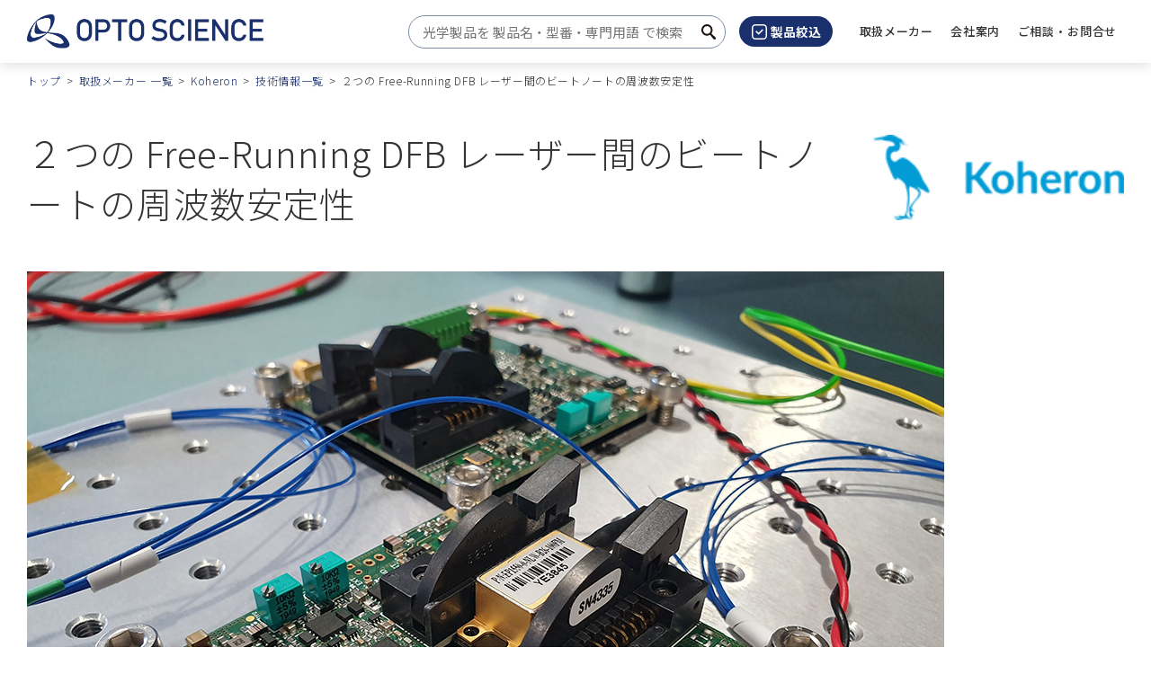

--- FILE ---
content_type: text/html
request_url: https://www.optoscience.com/our-vendors/koheron/tech/frequency-stability-beat-note-free-running-dfb-laser.html
body_size: 10405
content:
<!DOCTYPE html>
<html lang="ja">


<head>
	<script>(function(w,d,s,l,i){w[l]=w[l]||[];w[l].push({'gtm.start':
new Date().getTime(),event:'gtm.js'});var f=d.getElementsByTagName(s)[0],
j=d.createElement(s),dl=l!='dataLayer'?'&l='+l:'';j.async=true;j.src=
'https://www.googletagmanager.com/gtm.js?id='+i+dl;f.parentNode.insertBefore(j,f);
})(window,document,'script','dataLayer','GTM-W6498CS');</script>
	
	<meta charset="UTF-8">
	<meta name="viewport" content="width=device-width, initial-scale=1.0">
	<meta name="format-detection" content="telephone=no">
	
	<title>２つの Free-Running DFB レーザー間のビートノートの周波数安定性｜Koheron｜オプトサイエンス</title>
							
	<meta name="description" content="オプトサイエンスは、レーザーとフォトニクス技術の分野において、日本の電気、精密機器、産業機器、重工業、分析機器メーカー、および研究機関へ最先端製品を提供する専門技術商社です。革新的なソリューションでお客様のプロジェクトと研究開発を支援します。">
	<link rel="canonical" href="https://www.optoscience.com/our-vendors/koheron/tech/frequency-stability-beat-note-free-running-dfb-laser.html">
	<meta property="og:site_name" content="株式会社オプトサイエンス">
	<meta property="og:title" content="オプトサイエンス - レーザーとフォトニクス技術で未来を照らす専門技術商社 | オプトサイエンス">
	<meta property="og:description" content="日本の主要産業と研究機関に対して、レーザーとフォトニクス技術の先進製品を提供するオプトサイエンス。私たちは、最新の技術トレンドに基づいた製品選定で、お客様の野心的なプロジェクトを成功に導きます。">
	<meta property="og:image" content="https://www.optoscience.com/qktqi40000000052-img/optoscience_logo.jpg">
	<meta property="og:type" content="article">
	<meta property="og:url" content="https://www.optoscience.com/our-vendors/koheron/tech/frequency-stability-beat-note-free-running-dfb-laser.html">
	<meta property="fb:app_id">
	<meta name="twitter:card" content="summary_large_image">
	<meta name="twitter:image" content="https://www.optoscience.com/qktqi40000000052-img/optoscience_logo.jpg"/>
	<link rel="shortcut icon" href="/favicon.ico">
	<link rel="apple-touch-icon" sizes="180x180" href="/apple-touch-icon.png">
	<link href="/common/css/app.css" rel="stylesheet" type="text/css">
	<!-- <link href="https://ce.mf.marsflag.com/latest/css/mf-search.css" rel="stylesheet" type="text/css" media="all" charset="UTF-8"> -->

	
	<script src="/common/js/jquery-3.6.3.min.js"></script>
	<script id="MathJax-script" async src="https://cdn.jsdelivr.net/npm/mathjax@3/es5/tex-mml-chtml.js"></script>
	
	<!-- AdobeFont -->
	<script>
	  (function(d) {
		var config = {
		  kitId: 'eth5ffq',
		  scriptTimeout: 3000,
		  async: true
		},
		h=d.documentElement,t=setTimeout(function(){h.className=h.className.replace(/\bwf-loading\b/g,"")+" wf-inactive";},config.scriptTimeout),tk=d.createElement("script"),f=false,s=d.getElementsByTagName("script")[0],a;h.className+=" wf-loading";tk.src='https://use.typekit.net/'+config.kitId+'.js';tk.async=true;tk.onload=tk.onreadystatechange=function(){a=this.readyState;if(f||a&&a!="complete"&&a!="loaded")return;f=true;clearTimeout(t);try{Typekit.load(config)}catch(e){}};s.parentNode.insertBefore(tk,s)
	  })(document);
	</script>
	
		<!-- 構造化データ：パンくずリスト -->
		<script type="application/ld+json">
		{
			"@context": "https://schema.org",
			"@type": "BreadcrumbList",
			"itemListElement": [{
			"@type": "ListItem",
			"position": 1,
			"name": "トップ",
			"item": "https://www.optoscience.com/index.html"
			},{
			"@type": "ListItem",
			"position": 2,
			"name": "取扱メーカー 一覧",
			"item": "https://www.optoscience.com/our-vendors/index.html"
			},{
			"@type": "ListItem",
			"position": 3,
			"name": "Koheron",
			"item": "https://www.optoscience.com/our-vendors/koheron/index.html"
			},{
			"@type": "ListItem",
			"position": 4,
			"name": "技術情報一覧",
			"item": "https://www.optoscience.com/our-vendors/koheron/tech/index.html"
			},{
			"@type": "ListItem",
			"position": 5,
			"name": "２つの Free-Running DFB レーザー間のビートノートの周波数安定性",
			"item": "https://www.optoscience.com/our-vendors/koheron/tech/frequency-stability-beat-note-free-running-dfb-laser.html"
			}]
		}
		</script>
			
</head>

<body>
<!-- Google Tag Manager (noscript) --> <noscript><iframe src="https://www.googletagmanager.com/ns.html?id=GTM-W6498CS" height="0" width="0" style="display:none;visibility:hidden"></iframe></noscript> <!-- End Google Tag Manager (noscript) -->
<div class="l-wrapper">
<header class="l-header-fixed" data-header-fixed="false" id="header">
	<div class="l-header-fixed__inner l-header">
		<div class="l-header__inner">
			
			<p class="l-header__logo"><a href="/index.html"><img src="/qktqi40000000052-img/logo.png" alt="オプトサイエンス"></a></p>
					
			
			<div class="l-header__body-pc">
				<div class="l-pc-header-search">
					<div class="mf_finder_container">
					<!-- ↓検索窓用カスタムエレメント -->
					<mf-search-box
	submit-text="サイト内検索"
	ajax-url="https://finder.api.mf.marsflag.com/api/v1/finder_service/documents/48fddf1b/search"
	serp-url="/result.html"
	input-placeholder="光学製品を 製品名 ・ 型番 ・ 専門用語 で検索"
	doctype-hidden
	imgsize-default="3"
	imgsize-hidden
	pagemax-default="30"
	pagemax-hidden
	sort-default="0"
	sort-hidden
></mf-search-box>
					</div>
				</div>
				<div class="l-pc-header-filter">
					<button data-modal-org-target="#modal-search"><img src="/common/img/ico-filter.svg" alt="">製品絞込</button>
				</div>
				
				<nav id="pc-navigation" class="l-pc-header-nav">
					<ul data-menu-group="over">
						
						<li><a href="/our-vendors/index.html"><span>取扱メーカー</span></a>
							
						</li>
							
						<li data-menu-item="event,false"><a href="/company/index.html" role="button"><span>会社案内</span></a>
							
							<div class="l-pc-nav-full" data-menu-item="item,false">
								<div class="l-pc-nav-full__inner">
									<h2><a href="/company/index.html">会社案内</a></h2>
									<ul>
										
										<li><a href="/company/profile.html">会社概要</a></li>
											
										<li><a href="/company/history/index.html">会社沿革</a></li>
											
										<li><a href="/company/office.html">拠点一覧</a></li>
											
										<li><a href="/company/customer.html">主要販売先</a></li>
											
										<li><a href="/company/societies.html">所属団体</a></li>
											
										<li><a href="/company/csr.html">CSR</a></li>
											
										<li><a href="/company/philosophy.html">企業理念</a></li>
											
									</ul>
								</div>
							</div>
							
						</li>
							
						<li><a href="/contact/index.html"><span>ご相談 ・ お問合せ</span></a>
							
						</li>
							
					</ul>
				</nav>
				
				<!-- <a class="l-pc-nav-control" href="#" role="button" data-nav-target=".l-pc-header-nav" aria-expanded="false" aria-controls="pc-navigation">
					<span class="l-pc-nav-control__item"></span>
					<span class="u-display-off">メニュー</span>
				</a> -->
			</div>

			<div class="l-header__body-sp">
				<div class="l-sp-header-search">
					<button class="js-l-search-box" aria-controls="l-search-box-target"><span class="u-display-off">サイト内検索</span></button>
				</div>
				<div class="l-sp-header-filter">
					<button data-modal-org-target="#modal-search"><img src="/common/img/ico-filter-sp.svg" alt=""><span class="u-display-off">製品絞込</span></button>
				</div>
				<a href="#" class="l-sp-nav-control" role="button" data-nav-target=".l-sp-nav-full" aria-expanded="false" aria-controls="sp-navigation">
					<span class="l-sp-nav-control__item"></span>
					<span class="u-display-off">メニュー</span>
				</a>
			</div>
		</div>

		<div class="l-search-box mf_finder_container" id="l-search-box-target">
			<!-- ↓検索窓用カスタムエレメント -->
			<mf-search-box
	submit-text="サイト内検索"
	ajax-url="https://finder.api.mf.marsflag.com/api/v1/finder_service/documents/48fddf1b/search"
	serp-url="/result.html"
	input-placeholder="製品名 ・ 型番 ・ 専門用語 で検索"
	doctype-hidden
	imgsize-default="3"
	imgsize-hidden
	pagemax-default="30"
	pagemax-hidden
	sort-default="0"
	sort-hidden
></mf-search-box>
		</div>

		
		<div id="sp-navigation" class="l-sp-nav-full" data-fixed-target=".l-header-fixed__inner">
			<div class="l-sp-nav-full__inner">
				<nav class="l-sp-nav-full__nav">
					<ul>
						
						<li><a href="/our-vendors/index.html">取扱メーカー</a>
							
						</li>
							
						<li><a href="/company/index.html">会社案内</a>
							
							<ul>
								
								<li><a href="/company/profile.html">会社概要</a></li>
									
								<li><a href="/company/history/index.html">会社沿革</a></li>
									
								<li><a href="/company/office.html">拠点一覧</a></li>
									
								<li><a href="/company/customer.html">主要販売先</a></li>
									
								<li><a href="/company/societies.html">所属団体</a></li>
									
								<li><a href="/company/csr.html">CSR</a></li>
									
								<li><a href="/company/philosophy.html">企業理念</a></li>
									
							</ul>
							
						</li>
							
						<li><a href="/contact/index.html">ご相談 ・ お問合せ</a>
							
						</li>
							
					</ul>
				</nav>
			</div>
		</div>
		
		<!-- marsfinderoff: index -->
		
			<div class="l-header__breadcrumb">
				<div class="l-breadcrumb__inner">
					<ol class="p-breadcrumb">
						
						<li class="p-breadcrumb__item"><a class="c-breadcrumb__anchor" href="/index.html">トップ</a></li>
								
						<li class="p-breadcrumb__item"><a class="c-breadcrumb__anchor" href="/our-vendors/index.html">取扱メーカー 一覧</a></li>
								
						<li class="p-breadcrumb__item"><a class="c-breadcrumb__anchor" href="/our-vendors/koheron/index.html">Koheron</a></li>
								
						<li class="p-breadcrumb__item"><a class="c-breadcrumb__anchor" href="/our-vendors/koheron/tech/index.html">技術情報一覧</a></li>
								
						<li class="p-breadcrumb__item">２つの Free-Running DFB レーザー間のビートノートの周波数安定性</li>
								
					</ol>
				</div>
			</div>
		
		<!-- marsfinderon: index -->

	</div>
</header>
<!-- <div class="l-nav-mega-overlay" tabindex="0"></div> -->
	<main>
		<article>

<!-- marsfinderoff: index -->

	<div class="l-breadcrumb">
		<div class="l-breadcrumb__inner">
			<ol class="p-breadcrumb">
				
				<li class="p-breadcrumb__item"><a class="c-breadcrumb__anchor" href="/index.html">トップ</a></li>
						
				<li class="p-breadcrumb__item"><a class="c-breadcrumb__anchor" href="/our-vendors/index.html">取扱メーカー 一覧</a></li>
						
				<li class="p-breadcrumb__item"><a class="c-breadcrumb__anchor" href="/our-vendors/koheron/index.html">Koheron</a></li>
						
				<li class="p-breadcrumb__item"><a class="c-breadcrumb__anchor" href="/our-vendors/koheron/tech/index.html">技術情報一覧</a></li>
						
				<li class="p-breadcrumb__item">２つの Free-Running DFB レーザー間のビートノートの周波数安定性</li>
						
			</ol>
		</div>
	</div>

<!-- marsfinderon: index -->
			<div class="c-hgroup">
				<div class="c-hgroup__inner">

<div class="c-hgroup__logo">
	<p><a href="/our-vendors/koheron/index.html"><img src="/our-vendors/koheron/rekdt6000000mpij-img/koheron.png" alt="Koheron"></a></p>
</div>

					<div class="c-hgroup__main">
						<h1 class="c-head1">２つの Free-Running DFB レーザー間のビートノートの周波数安定性</h1>
					</div>
				</div>
			</div>

			
			<section class="c-section">
				<div class="c-section__bottom c-gutter-2x">
					
	<p class="c-image js-image-size-sync">
		<img src="/our-vendors/koheron/tech/fpidgg0000003o12-img/frequency_stability_beat_note_free_running_dfb_laser-img1.jpg" alt="２つのFree-Running DFBレーザー間のビートノートの周波数安定性">
		
	</p>


	<p class="">２台の<a href=/our-vendors/koheron/ld-controller/CTL101.html>CTL101-2-B-200 レーザーコントローラー</a>で２つのDFBレーザーを駆動し、RF領域で２つのレーザーの干渉を観察します。<br>
どちらのレーザーも、1550 nm付近で動作する Eblana photonics 社の狭線幅 LD EP1550-0-NLW-B26-100FMを使用しています。<br>
各レーザーの電流を約180 mAに設定し、横河電機の波長計 AQ6150Bで出力波長が1550.000 nmになるように各レーザーの温度を調整しました。<br>
<br>
その後、50 / 50 ファイバーカプラを使って2つのレーザーを結合し、<a href=/our-vendors/koheron/photodetector/PD100.html>Koheron PD100 光検出器</a>で光－電気変換を行い、</our-vendors/koheron/fpga/Alpha250.html>Koheron ALPHA250</a>アクイジションボードでRFスペクトルをリアルタイムで観測します。</p>


	<p class="c-image js-image-size-sync">
		<img src="/our-vendors/koheron/tech/fpidgg0000003o12-img/frequency_stability_beat_note_free_running_dfb_laser-img2.png" alt="Power Spectral Density">
		
	</p>


	<p class="">予想通り、スペクトルはきれいなローレンツ型になっています。<br>
ピーク周波数の時間的な変動は、<a href=/our-vendors/koheron/ld-controller/CTL101.html>Koheron CTL101 コントローラー</a>の全体的な安定性（電流＋温度）をよく表しています。<br>
我々はPythonスクリプトを書き、２４時間の間、50 msごとにピーク周波数を測定しました。</p>


	<p class="c-image js-image-size-sync">
		<img src="/our-vendors/koheron/tech/fpidgg0000003o12-img/frequency_stability_beat_note_free_running_dfb_laser-img3.png" alt="Peak Frequency">
		
	</p>


	<p class="">最初の12時間で、約30 MHzの周波数ドリフトが観測されました。<br>
下の図は、最初の1分間におけるピーク周波数の変化を示しています。</p>


	<p class="c-image js-image-size-sync">
		<img src="/our-vendors/koheron/tech/fpidgg0000003o12-img/frequency_stability_beat_note_free_running_dfb_laser-img4.png" alt="Peak Frequency">
		
	</p>


	<p class="">時計の周波数のような非定常信号を扱う場合、統計的な指標としてAllan deviationが有効です。</p>


	<p class="c-image js-image-size-sync">
		<img src="/our-vendors/koheron/tech/fpidgg0000003o12-img/frequency_stability_beat_note_free_running_dfb_laser-img5.png" alt="Peak Frequency">
		
	</p>


	<p class="">使用したレーザーの波長の可変幅は2 nmで、これは250 GHzの周波数に相当します。<br>
1分以下のアラン偏差は250 kHzよりも低いので、<a href=/our-vendors/koheron/ld-controller/CTL101.html>Koheron CTL101 コントローラー</a>は1分というタイムスケールで全体的に1 ppmの安定性を持っていると大まかに言えます。<br>
<br>
各レーザーの周波数変動が統計的に独立していれば、1つのレーザーの周波数のアラン分散は、ビート音のアラン分散を2で割ったものになる。<br>
しかし、温度依存性が似ている2つのコントローラーがほぼ同じ環境温度で変化していることから、各レーザーの周波数変動は相関していると考えられる。</p>


				</div>
			</section>
			
		
<section class="c-section">
	<div class="c-section__bottom c-gutter-2x">
		<hr class="c-hr">
		<ul class="c-button-list c-button-list--center">
			
								
			<li class="c-button-list__item">
				<a href="/our-vendors/koheron/tech/index.html" class="c-button c-button--border">技術情報一覧
				</a>
			</li>
								
							
		</ul>
		
	</div>
</section>
	
		</article>
	</main>

<!-- marsfinderoff: index -->
<article class="p-modal-org" role="dialog" id="modal-search">
	<div class="p-modal-org__inner"><div class="p-modal-org__inner2">
		<div class="p-modal-org__inner3">
			<div class="p-modal-org__head">
				<h2 class="p-modal-org__title">製品絞込フィルター</h2>
				<div class="p-modal-org__close"><button class="p-modal-org__btn"><span class="p-modal-org__btn-inner"></span><span class="u-display-off">閉じる</span></button></div>
			</div>
			<form action="/search.php" method="GET" id="search">
			<div class="p-modal-org__body">
				<div class="p-modal-org__scroll">
					<div class="p-modal-org__block">
						<h3>メーカー</h3>
						<div class="c-select-style">
							<select name="maker">
								<option value="">メーカーを選択</option>

								<option value="qip10g000000aogr">Acktar</option>

								<option value="vruhun0000008yje">ADOS-TECH (IRVI)</option>

								<option value="p73891000000hhj5">Advanced Fiber Resources (AFR)</option>

								<option value="p738910000007l89">advanced microoptic systems (aµs)</option>

								<option value="fpidgg0000001621">Ajile Light Industries</option>

								<option value="c93hht000002xoyf">Alluxa</option>

								<option value="c93hht000001h715">Alpine Reaserch Optics (ARO)</option>

								<option value="c93hht0000026yzo">Analog Modules (AMI)</option>

								<option value="c93hht0000020gba">AnMo Electronics</option>

								<option value="uh02u100000029ex">AOI</option>

								<option value="egvg2q0000000nb6">Arden Photonics</option>

								<option value="vl9gbr000000jsm9">asphericon</option>

								<option value="vl9gbr000000wvl7">autoVimation</option>

								<option value="c93hht000001gxvh">Axometrics</option>

								<option value="c7bg910000012jfw">Bandwidth10</option>

								<option value="e9bo1m000000iz9s">BATOP</option>

								<option value="nddpl7000000c86o">BioPixS</option>

								<option value="egvg2q000000522g">BOFA</option>

								<option value="m2kcqb00000040qk">Boston Micromachines</option>

								<option value="vl9gbr000000njwh">Brimrose</option>

								<option value="uh02u1000000275g">CAM-Service</option>

								<option value="c93hht000001ho8t">CarbonVision</option>

								<option value="fpidgg0000002ij9">CASTECH</option>

								<option value="vl9gbr000000sbes">Cedrat technologies</option>

								<option value="rqgs8r000000vdve">Chase Research Cryogenics (CRC)</option>

								<option value="egvg2q000000524z">Chiral Photonics</option>

								<option value="rekdt60000004tpf">codixx</option>

								<option value="qip10g0000000muw">Coherent</option>

								<option value="qip10g000000102n">Cutting Edge Optronics</option>

								<option value="m2kcqb0000002izj">Dansk Fundamental Metrologi (DFM)</option>

								<option value="vl9gbr00000127ma">Dantec Dynamics</option>

								<option value="c93hht000002u49s">DataRay</option>

								<option value="uh02u1000000fwzu">Delft Circuits</option>

								<option value="m2kcqb0000002mg1">DIOPTIC</option>

								<option value="rqgs8r000000iars">Double Helix Optics</option>

								<option value="uh02u100000022z8">Dover Motion</option>

								<option value="m2kcqb00000045p1">Eitzenberger</option>

								<option value="p738910000005lny">EOSPACE</option>

								<option value="rekdt6000000jue7">Evanescent Optics</option>

								<option value="uh02u10000001siq">Exail (iXblue)</option>

								<option value="egvg2q000000507w">Excelitas Technologies (Excelitas)</option>

								<option value="rekdt6000000jfie">EXFO</option>

								<option value="rekdt6000000jxjh">FEMTO</option>

								<option value="m2kcqb0000005gup">FiberControl</option>

								<option value="vruhun0000006tht">FLIM LABS</option>

								<option value="rekdt6000000k17y">Fluence</option>

								<option value="rekdt6000000l8du">Gigahertz Optik</option>

								<option value="qip10g00000089f5">G&H</option>

								<option value="p73891000000h2r4">GPD Optoelectronics (GPD)</option>

								<option value="o4tsuh000000pk47">HB Optical</option>

								<option value="tvva0k00000110t7">HOASYS</option>

								<option value="rekdt6000000l8ur">HOLO/OR</option>

								<option value="rekdt6000000l8z3">ID Quantique (IDQ)</option>

								<option value="rekdt6000000lpw9">ilis</option>

								<option value="roarfu000000kqmt">indie</option>

								<option value="rekdt6000000lq0w">Infinity Photo-Optical</option>

								<option value="roarfu000001ccgr">Innovative Photonic Solutions (IPS)</option>

								<option value="m2kcqb0000002g97">Interfiber Analysis</option>

								<option value="rekdt6000000ma23">Iridian Spectral Technologies (Iridian)</option>

								<option value="buoo4b000000dp90">IRLabs</option>

								<option value="buoo4b000000dhj0">ISDC</option>

								<option value="rekdt6000000mdi4">ITF Technologies</option>

								<option value="roarfu000000ij65">JUTEC</option>

								<option value="rekdt6000000mpij">Koheron</option>

								<option value="uh02u10000001ul6">KrellTech</option>

								<option value="uh02u10000001mk3">L3Harris Technologies (L3Harris)</option>

								<option value="uh02u10000001hji">Lambda Research Optics (Lambda)</option>

								<option value="qip10g0000000bbz">LASER COMPONENTS</option>

								<option value="rekdt6000000n52u">laservision</option>

								<option value="rekdt6000000nbjv">LD-PD</option>

								<option value="uh02u10000000bar">LightSmyth</option>

								<option value="rekdt6000000k11p">Liquid Instruments</option>

								<option value="fpidgg0000001py8">Liverage Technology (Liverage)</option>

								<option value="m2kcqb0000003co5">LumeDEL</option>

								<option value="rekdt6000000nbqz">Lumics</option>

								<option value="qip10g0000000pw4">Lumina Power</option>

								<option value="rekdt6000000k1bt">Luna</option>

								<option value="uh02u10000001fhh">Macken Instruments</option>

								<option value="qip10g0000000q1r">Medlight</option>

								<option value="qip10g0000000qav">MESSTEC Power Converter (MPC)</option>

								<option value="vl9gbr000000lwtm">Micro Electronics</option>

								<option value="uh02u10000001cvr">Midel Photonics</option>

								<option value="qip10g0000000tm0">Mightex Systems</option>

								<option value="qip10g0000008qeh">Mirrorcle Technologies</option>

								<option value="uh02u10000000aab">Modular Photonics</option>

								<option value="qip10g0000000ty5">Modulight</option>

								<option value="qip10g0000000u6e">MRC Systems</option>

								<option value="o4tsuh000000pdxb">NanoIntegris</option>

								<option value="qip10g0000000zcj">New Infrared Technologies (NIT)</option>

								<option value="qip10g0000000z7m">Newton Research Labs (Newton Labs)</option>

								<option value="qip10g00000011i4">Northrop Grumman SYNOPTICS</option>

								<option value="m2kcqb0000005ied">NPL</option>

								<option value="qip10g0000001cxn">NTT-AT</option>

								<option value="qip10g0000008h1k">NTTテクノクロス</option>

								<option value="o87jut000000762p">Odhner Holographics</option>

								<option value="qip10g0000008hro">Omega Optical</option>

								<option value="qip10g00000026r6">Ophir Optronics Solutions (Ophir)</option>

								<option value="tvva0k0000012zod">Optilab</option>

								<option value="uh02u100000016cq">optiX fab</option>

								<option value="qip10g000000288t">Opto-Link</option>

								<option value="qip10g00000028cq">Optogama</option>

								<option value="qip10g0000002eg9">Optotune</option>

								<option value="nddpl7000000ceq7">Oxford Instruments - Andor</option>

								<option value="qip10g0000000nqk">OZ Optics</option>

								<option value="vl9gbr000000s4e7">PCO</option>

								<option value="qip10g0000000xyh">PD-LD</option>

								<option value="qip10g0000003w7n">Phase Sensitive Innovations</option>

								<option value="rqgs8r000000qxa1">Phasics</option>

								<option value="qip10g0000003xnf">Phoenix Photonics</option>

								<option value="qip10g0000003xrw">Photonic Cleaning Technologies (PCT)</option>

								<option value="qip10g0000003yge">Pilot Photonics</option>

								<option value="uh02u100000014pc">PLS</option>

								<option value="m2kcqb0000003pma">Polariton Technologies</option>

								<option value="qip10g00000040q0">Pure Photonics</option>

								<option value="buoo4b000000klup">QMC Instruments</option>

								<option value="qip10g0000006bhx">Quantum Composers</option>

								<option value="qip10g0000006bma">Raicol Crystals (Raicol)</option>

								<option value="uh02u10000000xra">Rapid Spectral Solutions (RSS)</option>

								<option value="qip10g0000006d0e">RAYLASE </option>

								<option value="uh02u10000000vkm">REO</option>

								<option value="uh02u10000000rf2">Rocky Mountain Instrument (RMI)</option>

								<option value="m2kcqb000000365l">Sanayi System</option>

								<option value="m2kcqb0000004tjy">Scintacor</option>

								<option value="m2kcqb00000052b4">Sheaumann Laser</option>

								<option value="nddpl70000002pu3">SILENTSYS</option>

								<option value="qip10g0000009col">Sill Optics</option>

								<option value="qip10g0000006d5f">SIOS Meßtechnik (SIOS)</option>

								<option value="uh02u1000000d0us">SQS Vláknová optika (SQS)</option>

								<option value="vruhun0000002bpx">Stensborg</option>

								<option value="qip10g0000006zks">SUPERLUM</option>

								<option value="qip10g00000076sr">SWISS JEWEL </option>

								<option value="qip10g0000000z0o">C.I. TAKIRON</option>

								<option value="qip10g0000007a3u">Time Group</option>

								<option value="vruhun0000009k17">Universal Laser Systems</option>

								<option value="qip10g0000007atr">VACOM</option>

								<option value="m2kcqb0000002r17">Vytran</option>

								<option value="qip10g0000007bsl">WDI</option>

								<option value="vruhun0000005x6p">WEINERT</option>

								<option value="rqgs8r000000bkvk">Wyse Light</option>

								<option value="qip10g0000007jja">XARION Laser Acoustics (XARION)</option>

								<option value="qip10g0000007kl9">XOS</option>

								<option value="qip10g0000007kpa">Yamamoto Kogaku</option>

								<option value="qip10g0000007kt7">Zurich Instruments</option>

							</select>
						</div>
					</div>

					<div class="p-modal-org__block">
						<h3>1. 製品タイプ</h3>
						<div class="c-check-row"><div class="c-check-row__inner">
							<div class="c-check-style"><label><input type="radio" name="type" value="1" /><span class="c-check-style__label">部品 / デバイス</span></label></div>
							<div class="c-check-style"><label><input type="radio" name="type" value="2" /><span class="c-check-style__label">モジュール / サブシステム</span></label></div>
							<div class="c-check-style"><label><input type="radio" name="type" value="4" /><span class="c-check-style__label">システム</span></label></div>
							<div class="c-check-style"><label><input type="radio" name="type" value="8" /><span class="c-check-style__label">その他</span></label></div>
						</div></div>
					</div>
					<div class="p-modal-org__block">
						<h3>2. 用途</h3>
						<div class="c-check-row"><div class="c-check-row__inner">

							<div class="c-check-style"><label><input type="checkbox" name="usage[]" value="1" /><span>測定する</span></label></div>
	
							<div class="c-check-style"><label><input type="checkbox" name="usage[]" value="2" /><span>加工する</span></label></div>
	
							<div class="c-check-style"><label><input type="checkbox" name="usage[]" value="4" /><span>観察する</span></label></div>
	
							<div class="c-check-style"><label><input type="checkbox" name="usage[]" value="8" /><span>生成する</span></label></div>
	
							<div class="c-check-style"><label><input type="checkbox" name="usage[]" value="16" /><span>保護する</span></label></div>
	
							<div class="c-check-style"><label><input type="checkbox" name="usage[]" value="32" /><span>動かす</span></label></div>
	
							<div class="c-check-style"><label><input type="checkbox" name="usage[]" value="64" /><span>変調する</span></label></div>
	
							<div class="c-check-style"><label><input type="checkbox" name="usage[]" value="128" /><span>伝送する</span></label></div>
	
							<div class="c-check-style"><label><input type="checkbox" name="usage[]" value="256" /><span>制御する</span></label></div>
	
							<div class="c-check-style"><label><input type="checkbox" name="usage[]" value="512" /><span>駆動する</span></label></div>
	
							<div class="c-check-style"><label><input type="checkbox" name="usage[]" value="1024" /><span>清掃する</span></label></div>
	
							<div class="c-check-style"><label><input type="checkbox" name="usage[]" value="2048" /><span>品質管理 / 保証</span></label></div>
	
							<div class="c-check-style"><label><input type="checkbox" name="usage[]" value="4096" /><span>調節する</span></label></div>
	
							<div class="c-check-style"><label><input type="checkbox" name="usage[]" value="8192" /><span>評価する</span></label></div>
	
							<div class="c-check-style"><label><input type="checkbox" name="usage[]" value="16384" /><span>減衰する</span></label></div>
	
							<div class="c-check-style"><label><input type="checkbox" name="usage[]" value="32768" /><span>増幅する</span></label></div>
	
							<div class="c-check-style"><label><input type="checkbox" name="usage[]" value="65536" /><span>分析する</span></label></div>
	
							<div class="c-check-style"><label><input type="checkbox" name="usage[]" value="131072" /><span>検出する</span></label></div>
	
						</div></div>
					</div>
					<div class="p-modal-org__block">
						<h3>3. 応用分野 / 市場</h3>
						<div class="c-check-row"><div class="c-check-row__inner">

							<div class="c-check-style"><label><input type="checkbox" name="field[]" value="1" /><span>レーザー加工</span></label></div>
	
							<div class="c-check-style"><label><input type="checkbox" name="field[]" value="2" /><span>光通信</span></label></div>
	
							<div class="c-check-style"><label><input type="checkbox" name="field[]" value="4" /><span>ライフサイエンス</span></label></div>
	
							<div class="c-check-style"><label><input type="checkbox" name="field[]" value="8" /><span>顕微鏡</span></label></div>
	
							<div class="c-check-style"><label><input type="checkbox" name="field[]" value="16" /><span>量子コンピューター</span></label></div>
	
							<div class="c-check-style"><label><input type="checkbox" name="field[]" value="32" /><span>天文 / 宇宙</span></label></div>
	
							<div class="c-check-style"><label><input type="checkbox" name="field[]" value="64" /><span>メディカル</span></label></div>
	
							<div class="c-check-style"><label><input type="checkbox" name="field[]" value="128" /><span>農業</span></label></div>
	
							<div class="c-check-style"><label><input type="checkbox" name="field[]" value="256" /><span>物理学</span></label></div>
	
							<div class="c-check-style"><label><input type="checkbox" name="field[]" value="512" /><span>計測 / 分析</span></label></div>
	
							<div class="c-check-style"><label><input type="checkbox" name="field[]" value="1024" /><span>ディスプレイ関連</span></label></div>
	
							<div class="c-check-style"><label><input type="checkbox" name="field[]" value="2048" /><span>半導体関連</span></label></div>
	
							<div class="c-check-style"><label><input type="checkbox" name="field[]" value="4096" /><span>真空</span></label></div>
	
							<div class="c-check-style"><label><input type="checkbox" name="field[]" value="8192" /><span>ロボット</span></label></div>
	
							<div class="c-check-style"><label><input type="checkbox" name="field[]" value="16384" /><span>センシング</span></label></div>
	
							<div class="c-check-style"><label><input type="checkbox" name="field[]" value="32768" /><span>光学実験</span></label></div>
	
							<div class="c-check-style"><label><input type="checkbox" name="field[]" value="65536" /><span>マシンビジョン</span></label></div>
	
						</div></div>
					</div>
					<div class="p-modal-org__block">
						<h3>4. 製品カテゴリー</h3>
						<div class="c-check-row"><div class="c-check-row__inner">

							<div class="c-check-style"><label><input type="checkbox" name="category[]" value="1" /><span>オプティクス</span></label></div>
	
							<div class="c-check-style"><label><input type="checkbox" name="category[]" value="2" /><span>光源</span></label></div>
	
							<div class="c-check-style"><label><input type="checkbox" name="category[]" value="4" /><span>光学センサー</span></label></div>
	
							<div class="c-check-style"><label><input type="checkbox" name="category[]" value="8" /><span>ファイバーオプティクス</span></label></div>
	
							<div class="c-check-style"><label><input type="checkbox" name="category[]" value="16" /><span>光学計測器</span></label></div>
	
							<div class="c-check-style"><label><input type="checkbox" name="category[]" value="32" /><span>カメラ</span></label></div>
	
							<div class="c-check-style"><label><input type="checkbox" name="category[]" value="64" /><span>アクチュエーター</span></label></div>
	
							<div class="c-check-style"><label><input type="checkbox" name="category[]" value="128" /><span>メカニクス</span></label></div>
	
							<div class="c-check-style"><label><input type="checkbox" name="category[]" value="256" /><span>素材</span></label></div>
	
							<div class="c-check-style"><label><input type="checkbox" name="category[]" value="512" /><span>光学システム</span></label></div>
	
							<div class="c-check-style"><label><input type="checkbox" name="category[]" value="1024" /><span>アクセサリー</span></label></div>
	
							<div class="c-check-style"><label><input type="checkbox" name="category[]" value="2048" /><span>エレクトロニクス</span></label></div>
	
							<div class="c-check-style"><label><input type="checkbox" name="category[]" value="4096" /><span>ソフトウェア</span></label></div>
	
							<div class="c-check-style"><label><input type="checkbox" name="category[]" value="8192" /><span>顕微鏡 / 周辺機器</span></label></div>
	
							<div class="c-check-style"><label><input type="checkbox" name="category[]" value="16384" /><span>光変調器</span></label></div>
	
							<div class="c-check-style"><label><input type="checkbox" name="category[]" value="32768" /><span>工具</span></label></div>
	
						</div></div>
					</div>
					<div class="p-modal-org__block">
						<h3>5. 波長</h3>
						<div class="c-check-row"><div class="c-check-row__inner">

							<div class="c-check-style"><label><input type="checkbox" name="wavelength[]" value="1" /><span>X線 / 軟X線</span></label></div>
	
							<div class="c-check-style"><label><input type="checkbox" name="wavelength[]" value="2" /><span>紫外</span></label></div>
	
							<div class="c-check-style"><label><input type="checkbox" name="wavelength[]" value="4" /><span>可視光</span></label></div>
	
							<div class="c-check-style"><label><input type="checkbox" name="wavelength[]" value="8" /><span>赤外</span></label></div>
	
							<div class="c-check-style"><label><input type="checkbox" name="wavelength[]" value="16" /><span>テラヘルツ波</span></label></div>
	
						</div></div>
					</div>

				</div>
			</div>
			<div class="p-modal-org__foot">
				<button disabled class="p-modal-org__btn-submit">条件を選択してください</button>
				<button type="button" class="p-modal-org__btn-clear">すべてクリア</button>
			</div>
			</form>
		</div>
	</div></div>
</article>
<!-- marsfinderon: index -->
<div class="p-modal-org-overlay" tabindex="0"></div>

<footer class="l-footer">


	<div class="l-footer__inner">
		
		<ul class="l-footer__sns">
			
			<li><a href="https://www.linkedin.com/company/optoscience/" target="_blank"><img src="/qktqi40000000052-img/ico-linkedin.svg" alt="LinkedIn"></a></li>
				
		</ul>
		
		<ul class="l-footer__nav">
			
			<li><a href="/privacy-policy/index.html">個人情報保護方針</a></li>
				
			<li><a href="/dealings/index.html">お取引について</a></li>
				
		</ul>
		<p class="l-footer__copy">掲載内容は予告なく変更することがあります。 ご了承ください。&emsp;&copy;  Opto Science, Inc.</p>
	</div>
</footer>
<div class="l-pagetop" data-pagetop="hidden"><a class="l-pagetop__btn" href="#header"><span class="u-display-off">ページトップへ</span></a></div>
</div>

<script src="/common/js/common.js"></script>
<script src="/search.js.php"></script>
<script src="https://form.optoscience.com/web/mrcform.js" charset="utf-8" data-id="nz8wtw" async></script>
<script src="https://ar.mrc-s.com/web/ar.js" charset="utf-8" data-id="nz8wtw" async></script> 
<!-- ↓ハッシュを使わずにクエリストリングでパラメタを管理する場合に記述 -->
<script type="text/javascript">
    !function(){
      var G = GALFSRAM = window.GALFSRAM || {}
      G.mfx = G.mfx || {}
      G.mfx.router_mode = 'history'
    }();
</script>

<!-- ↑ここまで：ハッシュを使わずにクエリストリングでパラメタを管理する場合に記述 -->
<!-- <script src="https://ce.mf.marsflag.com/v2/js/mf-search.js" async type="module"></script> -->
<script src="https://ce.mf.marsflag.com/latest/js/mf-search.js" charset="UTF-8"></script>
</body>
</html>

--- FILE ---
content_type: application/x-javascript
request_url: https://www.optoscience.com/common/js/common.js
body_size: 30919
content:
"use strict";function terminalCh(){var t=navigator.userAgent;if(t){if(-1<t.indexOf("iPhone"))return"SmartPhone";if(-1<t.indexOf("iPod"))return"SmartPhone";if(-1<t.indexOf("iPad")||-1!=t.indexOf("Mac")&&"ontouchend"in document)return"Tablet";if(-1<t.indexOf("Android"))return-1<t.indexOf("Mobile")?"SmartPhone":"Tablet";if(-1!=t.indexOf("Mac")&&!("ontouchend"in document))return"PC";if(-1!=t.indexOf("Win"))return"PC"}return"unknown"}function osCh(){var t=navigator.userAgent;if(t){if(-1<t.indexOf("iPhone")||-1<t.indexOf("iPod")||-1<t.indexOf("iPad"))return"iOS";if(-1<t.indexOf("Android"))return"Android";if(-1!=t.indexOf("Mac")&&!("ontouchend"in document))return"Mac";if(-1!=t.indexOf("Mac")&&"ontouchend"in document)return"ipadOS";if(-1!=t.indexOf("Win"))return"Win"}return"unknown"}function browserCh(){var t=navigator.userAgent;if(t){if(-1!=t.indexOf("Line"))return"Line";if(-1!=t.indexOf("FBAN"))return"Facebook";if(-1!=t.indexOf("Edg"))return"Edge";if(-1!=t.indexOf("Firefox"))return"Firefox";if(-1!=t.indexOf("Safari")&&-1==t.indexOf("Chrome")&&-1==t.indexOf("CriOS"))return"Safari";if(-1!=t.indexOf("Chrome")||-1!=t.indexOf("CriOS"))return"Chrome"}return"unknown"}var _typeof="function"==typeof Symbol&&"symbol"==typeof Symbol.iterator?function(t){return typeof t}:function(t){return t&&"function"==typeof Symbol&&t.constructor===Symbol&&t!==Symbol.prototype?"symbol":typeof t};!function(h){h.fn.columnFilters=function(u){return u=h.extend({wildCard:"*",notCharacter:"!",caseSensitive:!1,minSearchCharacters:1,excludeColumns:[],alternateRowClassNames:[],underline:!1,placeholders:[]},u),this.each(function(){function r(t,e){var i=["/",".","*","+","?","|","(",")","[","]","{","}","\\"];if(e)for(var o=0;o<i.length;o++)i[o]===e&&i.splice(o,1);var s=new RegExp("(\\"+i.join("|\\")+")","g");return t.replace(s,"\\$1")}function n(t){h("input._filterText",d).each(function(i){var t=u.wildCard?r(this.value,u.wildCard).replace(p,".*"):r(this.value),o=!0,e=u.alternateRowClassNames[0]||"",s=u.alternateRowClassNames[1]||"",a=!0;u.notCharacter&&0===t.indexOf(u.notCharacter)&&0<(t=t.substr(u.notCharacter.length,t.length)).length&&(o=!1),t.length<u.minSearchCharacters&&(t=""),t=t||".*",t=u.wildCard?"^"+t:t;var n=u.caseSensitive?new RegExp(t):new RegExp(t,"i");h("tbody:first tr",d).each(function(){h("td",this).each(function(t){if(t===i){var e=h(this).text().replace(/(\n)|(\r)/gi,"").replace(/\s\s/gi," ").replace(/^\s/gi,"");h(this).removeClass("_match"),n.test(e)===o&&h(this).addClass("_match")}}),h("td",this).length!==h("td._match",this).length?h(this).css("display","none"):(h(this).css("display",""),u.alternateRowClassNames&&u.alternateRowClassNames.length&&(h(this).removeClass(e).removeClass(s).addClass(a?e:s),a=!a))}),u.underline&&h(this).css("text-decoration","")})}var l,d=h(this),c=document.createElement("tr"),p=new RegExp(r(u.wildCard||""),"g");h("tbody:first tr:first td",d).each(function(t){var e,i,o=document.createElement("td"),s=document.createElement("input");if(h(s).attr("type","text").attr("id","_filterText"+t).addClass("_filterText"),h(s).keyup(function(){clearTimeout(l),l=setTimeout(n,2*h("tbody:first tr",d).length),u.underline&&h(s).css("text-decoration","underline")}),h(o).append(s),h(c).append(o),u.placeholders[t]&&h(s).attr("placeholder",u.placeholders[t]),u.excludeColumns&&u.excludeColumns.length)for(var a=0;a<u.excludeColumns.length;a++)u.excludeColumns[a]===t&&h(s).css("display","none");i="_filterCol"+(e=t),h("tbody:first tr",d).each(function(){h("td",this).each(function(t){t===e&&h(this).addClass(i)})})}),h(c).addClass("filterColumns"),h("thead:first",d).append(c),function(){if(u.alternateRowClassNames&&u.alternateRowClassNames.length){var t=u.alternateRowClassNames[0]||"",e=u.alternateRowClassNames[1]||"",i=!0;h("tbody:first tr",d).each(function(){"none"!==h(this).css("display")&&(h(this).removeClass(t).removeClass(e),h(this).addClass(i?t:e),i=!i)})}}(),u.notCharacter=r(u.notCharacter||"")})}}(jQuery),function(t){"function"==typeof define&&define.amd?define(["jquery"],t):"undefined"!=typeof exports?module.exports=t(require("jquery")):t(jQuery)}(function(d){var s,n=window.Slick||{};s=0,(n=function(t,e){var i,o=this;o.defaults={accessibility:!0,adaptiveHeight:!1,appendArrows:d(t),appendDots:d(t),arrows:!0,asNavFor:null,prevArrow:'<button class="slick-prev" aria-label="Previous" type="button">Previous</button>',nextArrow:'<button class="slick-next" aria-label="Next" type="button">Next</button>',autoplay:!1,autoplaySpeed:3e3,centerMode:!1,centerPadding:"50px",cssEase:"ease",customPaging:function(t,e){return d('<button type="button" />').text(e+1)},dots:!1,dotsClass:"slick-dots",draggable:!0,easing:"linear",edgeFriction:.35,fade:!1,focusOnSelect:!1,focusOnChange:!1,infinite:!0,initialSlide:0,lazyLoad:"ondemand",mobileFirst:!1,pauseOnHover:!0,pauseOnFocus:!0,pauseOnDotsHover:!1,respondTo:"window",responsive:null,rows:1,rtl:!1,slide:"",slidesPerRow:1,slidesToShow:1,slidesToScroll:1,speed:500,swipe:!0,swipeToSlide:!1,touchMove:!0,touchThreshold:5,useCSS:!0,useTransform:!0,variableWidth:!1,vertical:!1,verticalSwiping:!1,waitForAnimate:!0,zIndex:1e3},o.initials={animating:!1,dragging:!1,autoPlayTimer:null,currentDirection:0,currentLeft:null,currentSlide:0,direction:1,$dots:null,listWidth:null,listHeight:null,loadIndex:0,$nextArrow:null,$prevArrow:null,scrolling:!1,slideCount:null,slideWidth:null,$slideTrack:null,$slides:null,sliding:!1,slideOffset:0,swipeLeft:null,swiping:!1,$list:null,touchObject:{},transformsEnabled:!1,unslicked:!1},d.extend(o,o.initials),o.activeBreakpoint=null,o.animType=null,o.animProp=null,o.breakpoints=[],o.breakpointSettings=[],o.cssTransitions=!1,o.focussed=!1,o.interrupted=!1,o.hidden="hidden",o.paused=!0,o.positionProp=null,o.respondTo=null,o.rowCount=1,o.shouldClick=!0,o.$slider=d(t),o.$slidesCache=null,o.transformType=null,o.transitionType=null,o.visibilityChange="visibilitychange",o.windowWidth=0,o.windowTimer=null,i=d(t).data("slick")||{},o.options=d.extend({},o.defaults,e,i),o.currentSlide=o.options.initialSlide,o.originalSettings=o.options,void 0!==document.mozHidden?(o.hidden="mozHidden",o.visibilityChange="mozvisibilitychange"):void 0!==document.webkitHidden&&(o.hidden="webkitHidden",o.visibilityChange="webkitvisibilitychange"),o.autoPlay=d.proxy(o.autoPlay,o),o.autoPlayClear=d.proxy(o.autoPlayClear,o),o.autoPlayIterator=d.proxy(o.autoPlayIterator,o),o.changeSlide=d.proxy(o.changeSlide,o),o.clickHandler=d.proxy(o.clickHandler,o),o.selectHandler=d.proxy(o.selectHandler,o),o.setPosition=d.proxy(o.setPosition,o),o.swipeHandler=d.proxy(o.swipeHandler,o),o.dragHandler=d.proxy(o.dragHandler,o),o.keyHandler=d.proxy(o.keyHandler,o),o.instanceUid=s++,o.htmlExpr=/^(?:\s*(<[\w\W]+>)[^>]*)$/,o.registerBreakpoints(),o.init(!0)}).prototype.activateADA=function(){this.$slideTrack.find(".slick-active").attr({"aria-hidden":"false"}).find("a, input, button, select").attr({tabindex:"0"})},n.prototype.addSlide=n.prototype.slickAdd=function(t,e,i){var o=this;if("boolean"==typeof e)i=e,e=null;else if(e<0||e>=o.slideCount)return!1;o.unload(),"number"==typeof e?0===e&&0===o.$slides.length?d(t).appendTo(o.$slideTrack):i?d(t).insertBefore(o.$slides.eq(e)):d(t).insertAfter(o.$slides.eq(e)):!0===i?d(t).prependTo(o.$slideTrack):d(t).appendTo(o.$slideTrack),o.$slides=o.$slideTrack.children(this.options.slide),o.$slideTrack.children(this.options.slide).detach(),o.$slideTrack.append(o.$slides),o.$slides.each(function(t,e){d(e).attr("data-slick-index",t)}),o.$slidesCache=o.$slides,o.reinit()},n.prototype.animateHeight=function(){var t=this;if(1===t.options.slidesToShow&&!0===t.options.adaptiveHeight&&!1===t.options.vertical){var e=t.$slides.eq(t.currentSlide).outerHeight(!0);t.$list.animate({height:e},t.options.speed)}},n.prototype.animateSlide=function(t,e){var i={},o=this;o.animateHeight(),!0===o.options.rtl&&!1===o.options.vertical&&(t=-t),!1===o.transformsEnabled?!1===o.options.vertical?o.$slideTrack.animate({left:t},o.options.speed,o.options.easing,e):o.$slideTrack.animate({top:t},o.options.speed,o.options.easing,e):!1===o.cssTransitions?(!0===o.options.rtl&&(o.currentLeft=-o.currentLeft),d({animStart:o.currentLeft}).animate({animStart:t},{duration:o.options.speed,easing:o.options.easing,step:function(t){t=Math.ceil(t),!1===o.options.vertical?i[o.animType]="translate("+t+"px, 0px)":i[o.animType]="translate(0px,"+t+"px)",o.$slideTrack.css(i)},complete:function(){e&&e.call()}})):(o.applyTransition(),t=Math.ceil(t),!1===o.options.vertical?i[o.animType]="translate3d("+t+"px, 0px, 0px)":i[o.animType]="translate3d(0px,"+t+"px, 0px)",o.$slideTrack.css(i),e&&setTimeout(function(){o.disableTransition(),e.call()},o.options.speed))},n.prototype.getNavTarget=function(){var t=this.options.asNavFor;return t&&null!==t&&(t=d(t).not(this.$slider)),t},n.prototype.asNavFor=function(e){var t=this.getNavTarget();null!==t&&"object"===(void 0===t?"undefined":_typeof(t))&&t.each(function(){var t=d(this).slick("getSlick");t.unslicked||t.slideHandler(e,!0)})},n.prototype.applyTransition=function(t){var e=this,i={};!1===e.options.fade?i[e.transitionType]=e.transformType+" "+e.options.speed+"ms "+e.options.cssEase:i[e.transitionType]="opacity "+e.options.speed+"ms "+e.options.cssEase,!1===e.options.fade?e.$slideTrack.css(i):e.$slides.eq(t).css(i)},n.prototype.autoPlay=function(){var t=this;t.autoPlayClear(),t.slideCount>t.options.slidesToShow&&(t.autoPlayTimer=setInterval(t.autoPlayIterator,t.options.autoplaySpeed))},n.prototype.autoPlayClear=function(){this.autoPlayTimer&&clearInterval(this.autoPlayTimer)},n.prototype.autoPlayIterator=function(){var t=this,e=t.currentSlide+t.options.slidesToScroll;t.paused||t.interrupted||t.focussed||(!1===t.options.infinite&&(1===t.direction&&t.currentSlide+1===t.slideCount-1?t.direction=0:0===t.direction&&(e=t.currentSlide-t.options.slidesToScroll,t.currentSlide-1==0&&(t.direction=1))),t.slideHandler(e))},n.prototype.buildArrows=function(){var t=this;!0===t.options.arrows&&(t.$prevArrow=d(t.options.prevArrow).addClass("slick-arrow"),t.$nextArrow=d(t.options.nextArrow).addClass("slick-arrow"),t.slideCount>t.options.slidesToShow?(t.$prevArrow.removeClass("slick-hidden").removeAttr("aria-hidden tabindex"),t.$nextArrow.removeClass("slick-hidden").removeAttr("aria-hidden tabindex"),t.htmlExpr.test(t.options.prevArrow)&&t.$prevArrow.prependTo(t.options.appendArrows),t.htmlExpr.test(t.options.nextArrow)&&t.$nextArrow.appendTo(t.options.appendArrows),!0!==t.options.infinite&&t.$prevArrow.addClass("slick-disabled").attr("aria-disabled","true")):t.$prevArrow.add(t.$nextArrow).addClass("slick-hidden").attr({"aria-disabled":"true",tabindex:"-1"}))},n.prototype.buildDots=function(){var t,e,i=this;if(!0===i.options.dots&&i.slideCount>i.options.slidesToShow){for(i.$slider.addClass("slick-dotted"),e=d("<ul />").addClass(i.options.dotsClass),t=0;t<=i.getDotCount();t+=1)e.append(d("<li />").append(i.options.customPaging.call(this,i,t)));i.$dots=e.appendTo(i.options.appendDots),i.$dots.find("li").first().addClass("slick-active")}},n.prototype.buildOut=function(){var t=this;t.$slides=t.$slider.children(t.options.slide+":not(.slick-cloned)").addClass("slick-slide"),t.slideCount=t.$slides.length,t.$slides.each(function(t,e){d(e).attr("data-slick-index",t).data("originalStyling",d(e).attr("style")||"")}),t.$slider.addClass("slick-slider"),t.$slideTrack=0===t.slideCount?d('<div class="slick-track"/>').appendTo(t.$slider):t.$slides.wrapAll('<div class="slick-track"/>').parent(),t.$list=t.$slideTrack.wrap('<div class="slick-list"/>').parent(),t.$slideTrack.css("opacity",0),!0!==t.options.centerMode&&!0!==t.options.swipeToSlide||(t.options.slidesToScroll=1),d("img[data-lazy]",t.$slider).not("[src]").addClass("slick-loading"),t.setupInfinite(),t.buildArrows(),t.buildDots(),t.updateDots(),t.setSlideClasses("number"==typeof t.currentSlide?t.currentSlide:0),!0===t.options.draggable&&t.$list.addClass("draggable")},n.prototype.buildRows=function(){var t,e,i,o,s,a,n,r=this;if(o=document.createDocumentFragment(),a=r.$slider.children(),0<r.options.rows){for(n=r.options.slidesPerRow*r.options.rows,s=Math.ceil(a.length/n),t=0;t<s;t++){var l=document.createElement("div");for(e=0;e<r.options.rows;e++){var d=document.createElement("div");for(i=0;i<r.options.slidesPerRow;i++){var c=t*n+(e*r.options.slidesPerRow+i);a.get(c)&&d.appendChild(a.get(c))}l.appendChild(d)}o.appendChild(l)}r.$slider.empty().append(o),r.$slider.children().children().children().css({width:100/r.options.slidesPerRow+"%",display:"inline-block"})}},n.prototype.checkResponsive=function(t,e){var i,o,s,a=this,n=!1,r=a.$slider.width(),l=window.innerWidth||d(window).width();if("window"===a.respondTo?s=l:"slider"===a.respondTo?s=r:"min"===a.respondTo&&(s=Math.min(l,r)),a.options.responsive&&a.options.responsive.length&&null!==a.options.responsive){for(i in o=null,a.breakpoints)a.breakpoints.hasOwnProperty(i)&&(!1===a.originalSettings.mobileFirst?s<a.breakpoints[i]&&(o=a.breakpoints[i]):s>a.breakpoints[i]&&(o=a.breakpoints[i]));null!==o?null!==a.activeBreakpoint?(o!==a.activeBreakpoint||e)&&(a.activeBreakpoint=o,"unslick"===a.breakpointSettings[o]?a.unslick(o):(a.options=d.extend({},a.originalSettings,a.breakpointSettings[o]),!0===t&&(a.currentSlide=a.options.initialSlide),a.refresh(t)),n=o):(a.activeBreakpoint=o,"unslick"===a.breakpointSettings[o]?a.unslick(o):(a.options=d.extend({},a.originalSettings,a.breakpointSettings[o]),!0===t&&(a.currentSlide=a.options.initialSlide),a.refresh(t)),n=o):null!==a.activeBreakpoint&&(a.activeBreakpoint=null,a.options=a.originalSettings,!0===t&&(a.currentSlide=a.options.initialSlide),a.refresh(t),n=o),t||!1===n||a.$slider.trigger("breakpoint",[a,n])}},n.prototype.changeSlide=function(t,e){var i,o,s=this,a=d(t.currentTarget);switch(a.is("a")&&t.preventDefault(),a.is("li")||(a=a.closest("li")),i=s.slideCount%s.options.slidesToScroll!=0?0:(s.slideCount-s.currentSlide)%s.options.slidesToScroll,t.data.message){case"previous":o=0===i?s.options.slidesToScroll:s.options.slidesToShow-i,s.slideCount>s.options.slidesToShow&&s.slideHandler(s.currentSlide-o,!1,e);break;case"next":o=0===i?s.options.slidesToScroll:i,s.slideCount>s.options.slidesToShow&&s.slideHandler(s.currentSlide+o,!1,e);break;case"index":var n=0===t.data.index?0:t.data.index||a.index()*s.options.slidesToScroll;s.slideHandler(s.checkNavigable(n),!1,e),a.children().trigger("focus");break;default:return}},n.prototype.checkNavigable=function(t){var e,i;if(i=0,t>(e=this.getNavigableIndexes())[e.length-1])t=e[e.length-1];else for(var o in e){if(t<e[o]){t=i;break}i=e[o]}return t},n.prototype.cleanUpEvents=function(){var t=this;t.options.dots&&null!==t.$dots&&(d("li",t.$dots).off("click.slick",t.changeSlide).off("mouseenter.slick",d.proxy(t.interrupt,t,!0)).off("mouseleave.slick",d.proxy(t.interrupt,t,!1)),!0===t.options.accessibility&&t.$dots.off("keydown.slick",t.keyHandler)),t.$slider.off("focus.slick blur.slick"),!0===t.options.arrows&&t.slideCount>t.options.slidesToShow&&(t.$prevArrow&&t.$prevArrow.off("click.slick",t.changeSlide),t.$nextArrow&&t.$nextArrow.off("click.slick",t.changeSlide),!0===t.options.accessibility&&(t.$prevArrow&&t.$prevArrow.off("keydown.slick",t.keyHandler),t.$nextArrow&&t.$nextArrow.off("keydown.slick",t.keyHandler))),t.$list.off("touchstart.slick mousedown.slick",t.swipeHandler),t.$list.off("touchmove.slick mousemove.slick",t.swipeHandler),t.$list.off("touchend.slick mouseup.slick",t.swipeHandler),t.$list.off("touchcancel.slick mouseleave.slick",t.swipeHandler),t.$list.off("click.slick",t.clickHandler),d(document).off(t.visibilityChange,t.visibility),t.cleanUpSlideEvents(),!0===t.options.accessibility&&t.$list.off("keydown.slick",t.keyHandler),!0===t.options.focusOnSelect&&d(t.$slideTrack).children().off("click.slick",t.selectHandler),d(window).off("orientationchange.slick.slick-"+t.instanceUid,t.orientationChange),d(window).off("resize.slick.slick-"+t.instanceUid,t.resize),d("[draggable!=true]",t.$slideTrack).off("dragstart",t.preventDefault),d(window).off("load.slick.slick-"+t.instanceUid,t.setPosition)},n.prototype.cleanUpSlideEvents=function(){var t=this;t.$list.off("mouseenter.slick",d.proxy(t.interrupt,t,!0)),t.$list.off("mouseleave.slick",d.proxy(t.interrupt,t,!1))},n.prototype.cleanUpRows=function(){var t;0<this.options.rows&&((t=this.$slides.children().children()).removeAttr("style"),this.$slider.empty().append(t))},n.prototype.clickHandler=function(t){!1===this.shouldClick&&(t.stopImmediatePropagation(),t.stopPropagation(),t.preventDefault())},n.prototype.destroy=function(t){var e=this;e.autoPlayClear(),e.touchObject={},e.cleanUpEvents(),d(".slick-cloned",e.$slider).detach(),e.$dots&&e.$dots.remove(),e.$prevArrow&&e.$prevArrow.length&&(e.$prevArrow.removeClass("slick-disabled slick-arrow slick-hidden").removeAttr("aria-hidden aria-disabled tabindex").css("display",""),e.htmlExpr.test(e.options.prevArrow)&&e.$prevArrow.remove()),e.$nextArrow&&e.$nextArrow.length&&(e.$nextArrow.removeClass("slick-disabled slick-arrow slick-hidden").removeAttr("aria-hidden aria-disabled tabindex").css("display",""),e.htmlExpr.test(e.options.nextArrow)&&e.$nextArrow.remove()),e.$slides&&(e.$slides.removeClass("slick-slide slick-active slick-center slick-visible slick-current").removeAttr("aria-hidden").removeAttr("data-slick-index").each(function(){d(this).attr("style",d(this).data("originalStyling"))}),e.$slideTrack.children(this.options.slide).detach(),e.$slideTrack.detach(),e.$list.detach(),e.$slider.append(e.$slides)),e.cleanUpRows(),e.$slider.removeClass("slick-slider"),e.$slider.removeClass("slick-initialized"),e.$slider.removeClass("slick-dotted"),e.unslicked=!0,t||e.$slider.trigger("destroy",[e])},n.prototype.disableTransition=function(t){var e={};e[this.transitionType]="",!1===this.options.fade?this.$slideTrack.css(e):this.$slides.eq(t).css(e)},n.prototype.fadeSlide=function(t,e){var i=this;!1===i.cssTransitions?(i.$slides.eq(t).css({zIndex:i.options.zIndex}),i.$slides.eq(t).animate({opacity:1},i.options.speed,i.options.easing,e)):(i.applyTransition(t),i.$slides.eq(t).css({opacity:1,zIndex:i.options.zIndex}),e&&setTimeout(function(){i.disableTransition(t),e.call()},i.options.speed))},n.prototype.fadeSlideOut=function(t){var e=this;!1===e.cssTransitions?e.$slides.eq(t).animate({opacity:0,zIndex:e.options.zIndex-2},e.options.speed,e.options.easing):(e.applyTransition(t),e.$slides.eq(t).css({opacity:0,zIndex:e.options.zIndex-2}))},n.prototype.filterSlides=n.prototype.slickFilter=function(t){var e=this;null!==t&&(e.$slidesCache=e.$slides,e.unload(),e.$slideTrack.children(this.options.slide).detach(),e.$slidesCache.filter(t).appendTo(e.$slideTrack),e.reinit())},n.prototype.focusHandler=function(){var i=this;i.$slider.off("focus.slick blur.slick").on("focus.slick","*",function(t){var e=d(this);setTimeout(function(){i.options.pauseOnFocus&&e.is(":focus")&&(i.focussed=!0,i.autoPlay())},0)}).on("blur.slick","*",function(t){d(this);i.options.pauseOnFocus&&(i.focussed=!1,i.autoPlay())})},n.prototype.getCurrent=n.prototype.slickCurrentSlide=function(){return this.currentSlide},n.prototype.getDotCount=function(){var t=this,e=0,i=0,o=0;if(!0===t.options.infinite)if(t.slideCount<=t.options.slidesToShow)++o;else for(;e<t.slideCount;)++o,e=i+t.options.slidesToScroll,i+=t.options.slidesToScroll<=t.options.slidesToShow?t.options.slidesToScroll:t.options.slidesToShow;else if(!0===t.options.centerMode)o=t.slideCount;else if(t.options.asNavFor)for(;e<t.slideCount;)++o,e=i+t.options.slidesToScroll,i+=t.options.slidesToScroll<=t.options.slidesToShow?t.options.slidesToScroll:t.options.slidesToShow;else o=1+Math.ceil((t.slideCount-t.options.slidesToShow)/t.options.slidesToScroll);return o-1},n.prototype.getLeft=function(t){var e,i,o,s,a=this,n=0;return a.slideOffset=0,i=a.$slides.first().outerHeight(!0),!0===a.options.infinite?(a.slideCount>a.options.slidesToShow&&(a.slideOffset=a.slideWidth*a.options.slidesToShow*-1,s=-1,!0===a.options.vertical&&!0===a.options.centerMode&&(2===a.options.slidesToShow?s=-1.5:1===a.options.slidesToShow&&(s=-2)),n=i*a.options.slidesToShow*s),a.slideCount%a.options.slidesToScroll!=0&&t+a.options.slidesToScroll>a.slideCount&&a.slideCount>a.options.slidesToShow&&(t>a.slideCount?(a.slideOffset=(a.options.slidesToShow-(t-a.slideCount))*a.slideWidth*-1,n=(a.options.slidesToShow-(t-a.slideCount))*i*-1):(a.slideOffset=a.slideCount%a.options.slidesToScroll*a.slideWidth*-1,n=a.slideCount%a.options.slidesToScroll*i*-1))):t+a.options.slidesToShow>a.slideCount&&(a.slideOffset=(t+a.options.slidesToShow-a.slideCount)*a.slideWidth,n=(t+a.options.slidesToShow-a.slideCount)*i),a.slideCount<=a.options.slidesToShow&&(n=a.slideOffset=0),!0===a.options.centerMode&&a.slideCount<=a.options.slidesToShow?a.slideOffset=a.slideWidth*Math.floor(a.options.slidesToShow)/2-a.slideWidth*a.slideCount/2:!0===a.options.centerMode&&!0===a.options.infinite?a.slideOffset+=a.slideWidth*Math.floor(a.options.slidesToShow/2)-a.slideWidth:!0===a.options.centerMode&&(a.slideOffset=0,a.slideOffset+=a.slideWidth*Math.floor(a.options.slidesToShow/2)),e=!1===a.options.vertical?t*a.slideWidth*-1+a.slideOffset:t*i*-1+n,!0===a.options.variableWidth&&(o=a.slideCount<=a.options.slidesToShow||!1===a.options.infinite?a.$slideTrack.children(".slick-slide").eq(t):a.$slideTrack.children(".slick-slide").eq(t+a.options.slidesToShow),e=!0===a.options.rtl?o[0]?-1*(a.$slideTrack.width()-o[0].offsetLeft-o.width()):0:o[0]?-1*o[0].offsetLeft:0,!0===a.options.centerMode&&(o=a.slideCount<=a.options.slidesToShow||!1===a.options.infinite?a.$slideTrack.children(".slick-slide").eq(t):a.$slideTrack.children(".slick-slide").eq(t+a.options.slidesToShow+1),e=!0===a.options.rtl?o[0]?-1*(a.$slideTrack.width()-o[0].offsetLeft-o.width()):0:o[0]?-1*o[0].offsetLeft:0,e+=(a.$list.width()-o.outerWidth())/2)),e},n.prototype.getOption=n.prototype.slickGetOption=function(t){return this.options[t]},n.prototype.getNavigableIndexes=function(){var t,e=this,i=0,o=0,s=[];for(!1===e.options.infinite?t=e.slideCount:(i=-1*e.options.slidesToScroll,o=-1*e.options.slidesToScroll,t=2*e.slideCount);i<t;)s.push(i),i=o+e.options.slidesToScroll,o+=e.options.slidesToScroll<=e.options.slidesToShow?e.options.slidesToScroll:e.options.slidesToShow;return s},n.prototype.getSlick=function(){return this},n.prototype.getSlideCount=function(){var s,a,t,n=this;return t=!0===n.options.centerMode?Math.floor(n.$list.width()/2):0,a=-1*n.swipeLeft+t,!0===n.options.swipeToSlide?(n.$slideTrack.find(".slick-slide").each(function(t,e){var i,o;if(i=d(e).outerWidth(),o=e.offsetLeft,!0!==n.options.centerMode&&(o+=i/2),a<o+i)return s=e,!1}),Math.abs(d(s).attr("data-slick-index")-n.currentSlide)||1):n.options.slidesToScroll},n.prototype.goTo=n.prototype.slickGoTo=function(t,e){this.changeSlide({data:{message:"index",index:parseInt(t)}},e)},n.prototype.init=function(t){var e=this;d(e.$slider).hasClass("slick-initialized")||(d(e.$slider).addClass("slick-initialized"),e.buildRows(),e.buildOut(),e.setProps(),e.startLoad(),e.loadSlider(),e.initializeEvents(),e.updateArrows(),e.updateDots(),e.checkResponsive(!0),e.focusHandler()),t&&e.$slider.trigger("init",[e]),!0===e.options.accessibility&&e.initADA(),e.options.autoplay&&(e.paused=!1,e.autoPlay())},n.prototype.initADA=function(){var o=this,i=Math.ceil(o.slideCount/o.options.slidesToShow),s=o.getNavigableIndexes().filter(function(t){return 0<=t&&t<o.slideCount});o.$slides.add(o.$slideTrack.find(".slick-cloned")).attr({"aria-hidden":"true",tabindex:"-1"}).find("a, input, button, select").attr({tabindex:"-1"}),null!==o.$dots&&(o.$slides.not(o.$slideTrack.find(".slick-cloned")).each(function(t){var e=s.indexOf(t);if(d(this).attr({role:"tabpanel",id:"slick-slide"+o.instanceUid+t,tabindex:-1}),-1!==e){var i="slick-slide-control"+o.instanceUid+e;d("#"+i).length&&d(this).attr({"aria-describedby":i})}}),o.$dots.attr("role","tablist").find("li").each(function(t){var e=s[t];d(this).attr({role:"presentation"}),d(this).find("button").first().attr({role:"tab",id:"slick-slide-control"+o.instanceUid+t,"aria-controls":"slick-slide"+o.instanceUid+e,"aria-label":t+1+" of "+i,"aria-selected":null,tabindex:"-1"})}).eq(o.currentSlide).find("button").attr({"aria-selected":"true",tabindex:"0"}).end());for(var t=o.currentSlide,e=t+o.options.slidesToShow;t<e;t++)o.options.focusOnChange?o.$slides.eq(t).attr({tabindex:"0"}):o.$slides.eq(t).removeAttr("tabindex");o.activateADA()},n.prototype.initArrowEvents=function(){var t=this;!0===t.options.arrows&&t.slideCount>t.options.slidesToShow&&(t.$prevArrow.off("click.slick").on("click.slick",{message:"previous"},t.changeSlide),t.$nextArrow.off("click.slick").on("click.slick",{message:"next"},t.changeSlide),!0===t.options.accessibility&&(t.$prevArrow.on("keydown.slick",t.keyHandler),t.$nextArrow.on("keydown.slick",t.keyHandler)))},n.prototype.initDotEvents=function(){var t=this;!0===t.options.dots&&t.slideCount>t.options.slidesToShow&&(d("li",t.$dots).on("click.slick",{message:"index"},t.changeSlide),!0===t.options.accessibility&&t.$dots.on("keydown.slick",t.keyHandler)),!0===t.options.dots&&!0===t.options.pauseOnDotsHover&&t.slideCount>t.options.slidesToShow&&d("li",t.$dots).on("mouseenter.slick",d.proxy(t.interrupt,t,!0)).on("mouseleave.slick",d.proxy(t.interrupt,t,!1))},n.prototype.initSlideEvents=function(){var t=this;t.options.pauseOnHover&&(t.$list.on("mouseenter.slick",d.proxy(t.interrupt,t,!0)),t.$list.on("mouseleave.slick",d.proxy(t.interrupt,t,!1)))},n.prototype.initializeEvents=function(){var t=this;t.initArrowEvents(),t.initDotEvents(),t.initSlideEvents(),t.$list.on("touchstart.slick mousedown.slick",{action:"start"},t.swipeHandler),t.$list.on("touchmove.slick mousemove.slick",{action:"move"},t.swipeHandler),t.$list.on("touchend.slick mouseup.slick",{action:"end"},t.swipeHandler),t.$list.on("touchcancel.slick mouseleave.slick",{action:"end"},t.swipeHandler),t.$list.on("click.slick",t.clickHandler),d(document).on(t.visibilityChange,d.proxy(t.visibility,t)),!0===t.options.accessibility&&t.$list.on("keydown.slick",t.keyHandler),!0===t.options.focusOnSelect&&d(t.$slideTrack).children().on("click.slick",t.selectHandler),d(window).on("orientationchange.slick.slick-"+t.instanceUid,d.proxy(t.orientationChange,t)),d(window).on("resize.slick.slick-"+t.instanceUid,d.proxy(t.resize,t)),d("[draggable!=true]",t.$slideTrack).on("dragstart",t.preventDefault),d(window).on("load.slick.slick-"+t.instanceUid,t.setPosition),d(t.setPosition)},n.prototype.initUI=function(){var t=this;!0===t.options.arrows&&t.slideCount>t.options.slidesToShow&&(t.$prevArrow.show(),t.$nextArrow.show()),!0===t.options.dots&&t.slideCount>t.options.slidesToShow&&t.$dots.show()},n.prototype.keyHandler=function(t){var e=this;t.target.tagName.match("TEXTAREA|INPUT|SELECT")||(37===t.keyCode&&!0===e.options.accessibility?e.changeSlide({data:{message:!0===e.options.rtl?"next":"previous"}}):39===t.keyCode&&!0===e.options.accessibility&&e.changeSlide({data:{message:!0===e.options.rtl?"previous":"next"}}))},n.prototype.lazyLoad=function(){function t(t){d("img[data-lazy]",t).each(function(){var t=d(this),e=d(this).attr("data-lazy"),i=d(this).attr("data-srcset"),o=d(this).attr("data-sizes")||a.$slider.attr("data-sizes"),s=document.createElement("img");s.onload=function(){t.animate({opacity:0},100,function(){i&&(t.attr("srcset",i),o&&t.attr("sizes",o)),t.attr("src",e).animate({opacity:1},200,function(){t.removeAttr("data-lazy data-srcset data-sizes").removeClass("slick-loading")}),a.$slider.trigger("lazyLoaded",[a,t,e])})},s.onerror=function(){t.removeAttr("data-lazy").removeClass("slick-loading").addClass("slick-lazyload-error"),a.$slider.trigger("lazyLoadError",[a,t,e])},s.src=e})}var e,i,o,a=this;if(!0===a.options.centerMode?!0===a.options.infinite?o=(i=a.currentSlide+(a.options.slidesToShow/2+1))+a.options.slidesToShow+2:(i=Math.max(0,a.currentSlide-(a.options.slidesToShow/2+1)),o=a.options.slidesToShow/2+1+2+a.currentSlide):(i=a.options.infinite?a.options.slidesToShow+a.currentSlide:a.currentSlide,o=Math.ceil(i+a.options.slidesToShow),!0===a.options.fade&&(0<i&&i--,o<=a.slideCount&&o++)),e=a.$slider.find(".slick-slide").slice(i,o),"anticipated"===a.options.lazyLoad)for(var s=i-1,n=o,r=a.$slider.find(".slick-slide"),l=0;l<a.options.slidesToScroll;l++)s<0&&(s=a.slideCount-1),e=(e=e.add(r.eq(s))).add(r.eq(n)),s--,n++;t(e),a.slideCount<=a.options.slidesToShow?t(a.$slider.find(".slick-slide")):a.currentSlide>=a.slideCount-a.options.slidesToShow?t(a.$slider.find(".slick-cloned").slice(0,a.options.slidesToShow)):0===a.currentSlide&&t(a.$slider.find(".slick-cloned").slice(-1*a.options.slidesToShow))},n.prototype.loadSlider=function(){var t=this;t.setPosition(),t.$slideTrack.css({opacity:1}),t.$slider.removeClass("slick-loading"),t.initUI(),"progressive"===t.options.lazyLoad&&t.progressiveLazyLoad()},n.prototype.next=n.prototype.slickNext=function(){this.changeSlide({data:{message:"next"}})},n.prototype.orientationChange=function(){this.checkResponsive(),this.setPosition()},n.prototype.pause=n.prototype.slickPause=function(){this.autoPlayClear(),this.paused=!0},n.prototype.play=n.prototype.slickPlay=function(){var t=this;t.autoPlay(),t.options.autoplay=!0,t.paused=!1,t.focussed=!1,t.interrupted=!1},n.prototype.postSlide=function(t){var e=this;e.unslicked||(e.$slider.trigger("afterChange",[e,t]),e.animating=!1,e.slideCount>e.options.slidesToShow&&e.setPosition(),e.swipeLeft=null,e.options.autoplay&&e.autoPlay(),!0===e.options.accessibility&&(e.initADA(),e.options.focusOnChange&&d(e.$slides.get(e.currentSlide)).attr("tabindex",0).focus()))},n.prototype.prev=n.prototype.slickPrev=function(){this.changeSlide({data:{message:"previous"}})},n.prototype.preventDefault=function(t){t.preventDefault()},n.prototype.progressiveLazyLoad=function(t){t=t||1;var e,i,o,s,a,n=this,r=d("img[data-lazy]",n.$slider);r.length?(e=r.first(),i=e.attr("data-lazy"),o=e.attr("data-srcset"),s=e.attr("data-sizes")||n.$slider.attr("data-sizes"),(a=document.createElement("img")).onload=function(){o&&(e.attr("srcset",o),s&&e.attr("sizes",s)),e.attr("src",i).removeAttr("data-lazy data-srcset data-sizes").removeClass("slick-loading"),!0===n.options.adaptiveHeight&&n.setPosition(),n.$slider.trigger("lazyLoaded",[n,e,i]),n.progressiveLazyLoad()},a.onerror=function(){t<3?setTimeout(function(){n.progressiveLazyLoad(t+1)},500):(e.removeAttr("data-lazy").removeClass("slick-loading").addClass("slick-lazyload-error"),n.$slider.trigger("lazyLoadError",[n,e,i]),n.progressiveLazyLoad())},a.src=i):n.$slider.trigger("allImagesLoaded",[n])},n.prototype.refresh=function(t){var e,i,o=this;i=o.slideCount-o.options.slidesToShow,!o.options.infinite&&o.currentSlide>i&&(o.currentSlide=i),o.slideCount<=o.options.slidesToShow&&(o.currentSlide=0),e=o.currentSlide,o.destroy(!0),d.extend(o,o.initials,{currentSlide:e}),o.init(),t||o.changeSlide({data:{message:"index",index:e}},!1)},n.prototype.registerBreakpoints=function(){var t,e,i,o=this,s=o.options.responsive||null;if("array"===d.type(s)&&s.length){for(t in o.respondTo=o.options.respondTo||"window",s)if(i=o.breakpoints.length-1,s.hasOwnProperty(t)){for(e=s[t].breakpoint;0<=i;)o.breakpoints[i]&&o.breakpoints[i]===e&&o.breakpoints.splice(i,1),i--;o.breakpoints.push(e),o.breakpointSettings[e]=s[t].settings}o.breakpoints.sort(function(t,e){return o.options.mobileFirst?t-e:e-t})}},n.prototype.reinit=function(){var t=this;t.$slides=t.$slideTrack.children(t.options.slide).addClass("slick-slide"),t.slideCount=t.$slides.length,t.currentSlide>=t.slideCount&&0!==t.currentSlide&&(t.currentSlide=t.currentSlide-t.options.slidesToScroll),t.slideCount<=t.options.slidesToShow&&(t.currentSlide=0),t.registerBreakpoints(),t.setProps(),t.setupInfinite(),t.buildArrows(),t.updateArrows(),t.initArrowEvents(),t.buildDots(),t.updateDots(),t.initDotEvents(),t.cleanUpSlideEvents(),t.initSlideEvents(),t.checkResponsive(!1,!0),!0===t.options.focusOnSelect&&d(t.$slideTrack).children().on("click.slick",t.selectHandler),t.setSlideClasses("number"==typeof t.currentSlide?t.currentSlide:0),t.setPosition(),t.focusHandler(),t.paused=!t.options.autoplay,t.autoPlay(),t.$slider.trigger("reInit",[t])},n.prototype.resize=function(){var t=this;d(window).width()!==t.windowWidth&&(clearTimeout(t.windowDelay),t.windowDelay=window.setTimeout(function(){t.windowWidth=d(window).width(),t.checkResponsive(),t.unslicked||t.setPosition()},50))},n.prototype.removeSlide=n.prototype.slickRemove=function(t,e,i){var o=this;if(t="boolean"==typeof t?!0===(e=t)?0:o.slideCount-1:!0===e?--t:t,o.slideCount<1||t<0||t>o.slideCount-1)return!1;o.unload(),!0===i?o.$slideTrack.children().remove():o.$slideTrack.children(this.options.slide).eq(t).remove(),o.$slides=o.$slideTrack.children(this.options.slide),o.$slideTrack.children(this.options.slide).detach(),o.$slideTrack.append(o.$slides),o.$slidesCache=o.$slides,o.reinit()},n.prototype.setCSS=function(t){var e,i,o=this,s={};!0===o.options.rtl&&(t=-t),e="left"==o.positionProp?Math.ceil(t)+"px":"0px",i="top"==o.positionProp?Math.ceil(t)+"px":"0px",s[o.positionProp]=t,!1===o.transformsEnabled||(!(s={})===o.cssTransitions?s[o.animType]="translate("+e+", "+i+")":s[o.animType]="translate3d("+e+", "+i+", 0px)"),o.$slideTrack.css(s)},n.prototype.setDimensions=function(){var t=this;!1===t.options.vertical?!0===t.options.centerMode&&t.$list.css({padding:"0px "+t.options.centerPadding}):(t.$list.height(t.$slides.first().outerHeight(!0)*t.options.slidesToShow),!0===t.options.centerMode&&t.$list.css({padding:t.options.centerPadding+" 0px"})),t.listWidth=t.$list.width(),t.listHeight=t.$list.height(),!1===t.options.vertical&&!1===t.options.variableWidth?(t.slideWidth=Math.ceil(t.listWidth/t.options.slidesToShow),t.$slideTrack.width(Math.ceil(t.slideWidth*t.$slideTrack.children(".slick-slide").length))):!0===t.options.variableWidth?t.$slideTrack.width(5e3*t.slideCount):(t.slideWidth=Math.ceil(t.listWidth),t.$slideTrack.height(Math.ceil(t.$slides.first().outerHeight(!0)*t.$slideTrack.children(".slick-slide").length)));var e=t.$slides.first().outerWidth(!0)-t.$slides.first().width();!1===t.options.variableWidth&&t.$slideTrack.children(".slick-slide").width(t.slideWidth-e)},n.prototype.setFade=function(){var i,o=this;o.$slides.each(function(t,e){i=o.slideWidth*t*-1,!0===o.options.rtl?d(e).css({position:"relative",right:i,top:0,zIndex:o.options.zIndex-2,opacity:0}):d(e).css({position:"relative",left:i,top:0,zIndex:o.options.zIndex-2,opacity:0})}),o.$slides.eq(o.currentSlide).css({zIndex:o.options.zIndex-1,opacity:1})},n.prototype.setHeight=function(){var t=this;if(1===t.options.slidesToShow&&!0===t.options.adaptiveHeight&&!1===t.options.vertical){var e=t.$slides.eq(t.currentSlide).outerHeight(!0);t.$list.css("height",e)}},n.prototype.setOption=n.prototype.slickSetOption=function(){var t,e,i,o,s,a=this,n=!1;if("object"===d.type(arguments[0])?(i=arguments[0],n=arguments[1],s="multiple"):"string"===d.type(arguments[0])&&(i=arguments[0],o=arguments[1],n=arguments[2],"responsive"===arguments[0]&&"array"===d.type(arguments[1])?s="responsive":void 0!==arguments[1]&&(s="single")),"single"===s)a.options[i]=o;else if("multiple"===s)d.each(i,function(t,e){a.options[t]=e});else if("responsive"===s)for(e in o)if("array"!==d.type(a.options.responsive))a.options.responsive=[o[e]];else{for(t=a.options.responsive.length-1;0<=t;)a.options.responsive[t].breakpoint===o[e].breakpoint&&a.options.responsive.splice(t,1),t--;a.options.responsive.push(o[e])}n&&(a.unload(),a.reinit())},n.prototype.setPosition=function(){var t=this;t.setDimensions(),t.setHeight(),!1===t.options.fade?t.setCSS(t.getLeft(t.currentSlide)):t.setFade(),t.$slider.trigger("setPosition",[t])},n.prototype.setProps=function(){var t=this,e=document.body.style;t.positionProp=!0===t.options.vertical?"top":"left","top"===t.positionProp?t.$slider.addClass("slick-vertical"):t.$slider.removeClass("slick-vertical"),void 0===e.WebkitTransition&&void 0===e.MozTransition&&void 0===e.msTransition||!0===t.options.useCSS&&(t.cssTransitions=!0),t.options.fade&&("number"==typeof t.options.zIndex?t.options.zIndex<3&&(t.options.zIndex=3):t.options.zIndex=t.defaults.zIndex),void 0!==e.OTransform&&(t.animType="OTransform",t.transformType="-o-transform",t.transitionType="OTransition",void 0===e.perspectiveProperty&&void 0===e.webkitPerspective&&(t.animType=!1)),void 0!==e.MozTransform&&(t.animType="MozTransform",t.transformType="-moz-transform",t.transitionType="MozTransition",void 0===e.perspectiveProperty&&void 0===e.MozPerspective&&(t.animType=!1)),void 0!==e.webkitTransform&&(t.animType="webkitTransform",t.transformType="-webkit-transform",t.transitionType="webkitTransition",void 0===e.perspectiveProperty&&void 0===e.webkitPerspective&&(t.animType=!1)),void 0!==e.msTransform&&(t.animType="msTransform",t.transformType="-ms-transform",t.transitionType="msTransition",void 0===e.msTransform&&(t.animType=!1)),void 0!==e.transform&&!1!==t.animType&&(t.animType="transform",t.transformType="transform",t.transitionType="transition"),t.transformsEnabled=t.options.useTransform&&null!==t.animType&&!1!==t.animType},n.prototype.setSlideClasses=function(t){var e,i,o,s,a=this;if(i=a.$slider.find(".slick-slide").removeClass("slick-active slick-center slick-current").attr("aria-hidden","true"),a.$slides.eq(t).addClass("slick-current"),!0===a.options.centerMode){var n=a.options.slidesToShow%2==0?1:0;e=Math.floor(a.options.slidesToShow/2),!0===a.options.infinite&&(e<=t&&t<=a.slideCount-1-e?a.$slides.slice(t-e+n,t+e+1).addClass("slick-active").attr("aria-hidden","false"):(o=a.options.slidesToShow+t,i.slice(o-e+1+n,o+e+2).addClass("slick-active").attr("aria-hidden","false")),0===t?i.eq(i.length-1-a.options.slidesToShow).addClass("slick-center"):t===a.slideCount-1&&i.eq(a.options.slidesToShow).addClass("slick-center")),a.$slides.eq(t).addClass("slick-center")}else 0<=t&&t<=a.slideCount-a.options.slidesToShow?a.$slides.slice(t,t+a.options.slidesToShow).addClass("slick-active").attr("aria-hidden","false"):i.length<=a.options.slidesToShow?i.addClass("slick-active").attr("aria-hidden","false"):(s=a.slideCount%a.options.slidesToShow,o=!0===a.options.infinite?a.options.slidesToShow+t:t,a.options.slidesToShow==a.options.slidesToScroll&&a.slideCount-t<a.options.slidesToShow?i.slice(o-(a.options.slidesToShow-s),o+s).addClass("slick-active").attr("aria-hidden","false"):i.slice(o,o+a.options.slidesToShow).addClass("slick-active").attr("aria-hidden","false"));"ondemand"!==a.options.lazyLoad&&"anticipated"!==a.options.lazyLoad||a.lazyLoad()},n.prototype.setupInfinite=function(){var t,e,i,o=this;if(!0===o.options.fade&&(o.options.centerMode=!1),!0===o.options.infinite&&!1===o.options.fade&&(e=null,o.slideCount>o.options.slidesToShow)){for(i=!0===o.options.centerMode?o.options.slidesToShow+1:o.options.slidesToShow,t=o.slideCount;t>o.slideCount-i;t-=1)e=t-1,d(o.$slides[e]).clone(!0).attr("id","").attr("data-slick-index",e-o.slideCount).prependTo(o.$slideTrack).addClass("slick-cloned");for(t=0;t<i+o.slideCount;t+=1)e=t,d(o.$slides[e]).clone(!0).attr("id","").attr("data-slick-index",e+o.slideCount).appendTo(o.$slideTrack).addClass("slick-cloned");o.$slideTrack.find(".slick-cloned").find("[id]").each(function(){d(this).attr("id","")})}},n.prototype.interrupt=function(t){t||this.autoPlay(),this.interrupted=t},n.prototype.selectHandler=function(t){var e=d(t.target).is(".slick-slide")?d(t.target):d(t.target).parents(".slick-slide"),i=parseInt(e.attr("data-slick-index"));i||(i=0),this.slideCount<=this.options.slidesToShow?this.slideHandler(i,!1,!0):this.slideHandler(i)},n.prototype.slideHandler=function(t,e,i){var o,s,a,n,r,l,d=this;if(e=e||!1,!(!0===d.animating&&!0===d.options.waitForAnimate||!0===d.options.fade&&d.currentSlide===t))if(!1===e&&d.asNavFor(t),o=t,r=d.getLeft(o),n=d.getLeft(d.currentSlide),d.currentLeft=null===d.swipeLeft?n:d.swipeLeft,!1===d.options.infinite&&!1===d.options.centerMode&&(t<0||t>d.getDotCount()*d.options.slidesToScroll))!1===d.options.fade&&(o=d.currentSlide,!0!==i&&d.slideCount>d.options.slidesToShow?d.animateSlide(n,function(){d.postSlide(o)}):d.postSlide(o));else if(!1===d.options.infinite&&!0===d.options.centerMode&&(t<0||t>d.slideCount-d.options.slidesToScroll))!1===d.options.fade&&(o=d.currentSlide,!0!==i&&d.slideCount>d.options.slidesToShow?d.animateSlide(n,function(){d.postSlide(o)}):d.postSlide(o));else{if(d.options.autoplay&&clearInterval(d.autoPlayTimer),s=o<0?d.slideCount%d.options.slidesToScroll!=0?d.slideCount-d.slideCount%d.options.slidesToScroll:d.slideCount+o:o>=d.slideCount?d.slideCount%d.options.slidesToScroll!=0?0:o-d.slideCount:o,d.animating=!0,d.$slider.trigger("beforeChange",[d,d.currentSlide,s]),a=d.currentSlide,d.currentSlide=s,d.setSlideClasses(d.currentSlide),d.options.asNavFor&&(l=(l=d.getNavTarget()).slick("getSlick")).slideCount<=l.options.slidesToShow&&l.setSlideClasses(d.currentSlide),d.updateDots(),d.updateArrows(),!0===d.options.fade)return!0!==i?(d.fadeSlideOut(a),d.fadeSlide(s,function(){d.postSlide(s)})):d.postSlide(s),void d.animateHeight();!0!==i&&d.slideCount>d.options.slidesToShow?d.animateSlide(r,function(){d.postSlide(s)}):d.postSlide(s)}},n.prototype.startLoad=function(){var t=this;!0===t.options.arrows&&t.slideCount>t.options.slidesToShow&&(t.$prevArrow.hide(),t.$nextArrow.hide()),!0===t.options.dots&&t.slideCount>t.options.slidesToShow&&t.$dots.hide(),t.$slider.addClass("slick-loading")},n.prototype.swipeDirection=function(){var t,e,i,o,s=this;return t=s.touchObject.startX-s.touchObject.curX,e=s.touchObject.startY-s.touchObject.curY,i=Math.atan2(e,t),(o=Math.round(180*i/Math.PI))<0&&(o=360-Math.abs(o)),o<=45&&0<=o?!1===s.options.rtl?"left":"right":o<=360&&315<=o?!1===s.options.rtl?"left":"right":135<=o&&o<=225?!1===s.options.rtl?"right":"left":!0===s.options.verticalSwiping?35<=o&&o<=135?"down":"up":"vertical"},n.prototype.swipeEnd=function(t){var e,i,o=this;if(o.dragging=!1,o.swiping=!1,o.scrolling)return o.scrolling=!1;if(o.interrupted=!1,o.shouldClick=!(10<o.touchObject.swipeLength),void 0===o.touchObject.curX)return!1;if(!0===o.touchObject.edgeHit&&o.$slider.trigger("edge",[o,o.swipeDirection()]),o.touchObject.swipeLength>=o.touchObject.minSwipe){switch(i=o.swipeDirection()){case"left":case"down":e=o.options.swipeToSlide?o.checkNavigable(o.currentSlide+o.getSlideCount()):o.currentSlide+o.getSlideCount(),o.currentDirection=0;break;case"right":case"up":e=o.options.swipeToSlide?o.checkNavigable(o.currentSlide-o.getSlideCount()):o.currentSlide-o.getSlideCount(),o.currentDirection=1}"vertical"!=i&&(o.slideHandler(e),o.touchObject={},o.$slider.trigger("swipe",[o,i]))}else o.touchObject.startX!==o.touchObject.curX&&(o.slideHandler(o.currentSlide),o.touchObject={})},n.prototype.swipeHandler=function(t){var e=this;if(!(!1===e.options.swipe||"ontouchend"in document&&!1===e.options.swipe||!1===e.options.draggable&&-1!==t.type.indexOf("mouse")))switch(e.touchObject.fingerCount=t.originalEvent&&void 0!==t.originalEvent.touches?t.originalEvent.touches.length:1,e.touchObject.minSwipe=e.listWidth/e.options.touchThreshold,!0===e.options.verticalSwiping&&(e.touchObject.minSwipe=e.listHeight/e.options.touchThreshold),t.data.action){case"start":e.swipeStart(t);break;case"move":e.swipeMove(t);break;case"end":e.swipeEnd(t)}},n.prototype.swipeMove=function(t){var e,i,o,s,a,n,r=this;return a=void 0!==t.originalEvent?t.originalEvent.touches:null,!(!r.dragging||r.scrolling||a&&1!==a.length)&&(e=r.getLeft(r.currentSlide),r.touchObject.curX=void 0!==a?a[0].pageX:t.clientX,r.touchObject.curY=void 0!==a?a[0].pageY:t.clientY,r.touchObject.swipeLength=Math.round(Math.sqrt(Math.pow(r.touchObject.curX-r.touchObject.startX,2))),n=Math.round(Math.sqrt(Math.pow(r.touchObject.curY-r.touchObject.startY,2))),!r.options.verticalSwiping&&!r.swiping&&4<n?!(r.scrolling=!0):(!0===r.options.verticalSwiping&&(r.touchObject.swipeLength=n),i=r.swipeDirection(),void 0!==t.originalEvent&&4<r.touchObject.swipeLength&&(r.swiping=!0,t.preventDefault()),s=(!1===r.options.rtl?1:-1)*(r.touchObject.curX>r.touchObject.startX?1:-1),!0===r.options.verticalSwiping&&(s=r.touchObject.curY>r.touchObject.startY?1:-1),o=r.touchObject.swipeLength,(r.touchObject.edgeHit=!1)===r.options.infinite&&(0===r.currentSlide&&"right"===i||r.currentSlide>=r.getDotCount()&&"left"===i)&&(o=r.touchObject.swipeLength*r.options.edgeFriction,r.touchObject.edgeHit=!0),!1===r.options.vertical?r.swipeLeft=e+o*s:r.swipeLeft=e+o*(r.$list.height()/r.listWidth)*s,!0===r.options.verticalSwiping&&(r.swipeLeft=e+o*s),!0!==r.options.fade&&!1!==r.options.touchMove&&(!0===r.animating?(r.swipeLeft=null,!1):void r.setCSS(r.swipeLeft))))},n.prototype.swipeStart=function(t){var e,i=this;if(i.interrupted=!0,1!==i.touchObject.fingerCount||i.slideCount<=i.options.slidesToShow)return!(i.touchObject={});void 0!==t.originalEvent&&void 0!==t.originalEvent.touches&&(e=t.originalEvent.touches[0]),i.touchObject.startX=i.touchObject.curX=void 0!==e?e.pageX:t.clientX,i.touchObject.startY=i.touchObject.curY=void 0!==e?e.pageY:t.clientY,i.dragging=!0},n.prototype.unfilterSlides=n.prototype.slickUnfilter=function(){var t=this;null!==t.$slidesCache&&(t.unload(),t.$slideTrack.children(this.options.slide).detach(),t.$slidesCache.appendTo(t.$slideTrack),t.reinit())},n.prototype.unload=function(){var t=this;d(".slick-cloned",t.$slider).remove(),t.$dots&&t.$dots.remove(),t.$prevArrow&&t.htmlExpr.test(t.options.prevArrow)&&t.$prevArrow.remove(),t.$nextArrow&&t.htmlExpr.test(t.options.nextArrow)&&t.$nextArrow.remove(),t.$slides.removeClass("slick-slide slick-active slick-visible slick-current").attr("aria-hidden","true").css("width","")},n.prototype.unslick=function(t){this.$slider.trigger("unslick",[this,t]),this.destroy()},n.prototype.updateArrows=function(){var t=this;Math.floor(t.options.slidesToShow/2),!0===t.options.arrows&&t.slideCount>t.options.slidesToShow&&!t.options.infinite&&(t.$prevArrow.removeClass("slick-disabled").attr("aria-disabled","false"),t.$nextArrow.removeClass("slick-disabled").attr("aria-disabled","false"),0===t.currentSlide?(t.$prevArrow.addClass("slick-disabled").attr("aria-disabled","true"),t.$nextArrow.removeClass("slick-disabled").attr("aria-disabled","false")):t.currentSlide>=t.slideCount-t.options.slidesToShow&&!1===t.options.centerMode?(t.$nextArrow.addClass("slick-disabled").attr("aria-disabled","true"),t.$prevArrow.removeClass("slick-disabled").attr("aria-disabled","false")):t.currentSlide>=t.slideCount-1&&!0===t.options.centerMode&&(t.$nextArrow.addClass("slick-disabled").attr("aria-disabled","true"),t.$prevArrow.removeClass("slick-disabled").attr("aria-disabled","false")))},n.prototype.updateDots=function(){var t=this;null!==t.$dots&&(t.$dots.find("li").removeClass("slick-active").end(),t.$dots.find("li").eq(Math.floor(t.currentSlide/t.options.slidesToScroll)).addClass("slick-active"))},n.prototype.visibility=function(){this.options.autoplay&&(document[this.hidden]?this.interrupted=!0:this.interrupted=!1)},d.fn.slick=function(){var t,e,i=this,o=arguments[0],s=Array.prototype.slice.call(arguments,1),a=i.length;for(t=0;t<a;t++)if("object"==(void 0===o?"undefined":_typeof(o))||void 0===o?i[t].slick=new n(i[t],o):e=i[t].slick[o].apply(i[t].slick,s),void 0!==e)return e;return i}}),function(b){function t(t,e){this.elmt=t,this.settings=b.extend({},o,b.vegas.defaults,e),this.slide=this.settings.slide,this.total=this.settings.slides.length,this.noshow=this.total<2,this.paused=!this.settings.autoplay||this.noshow,this.ended=!1,this.$elmt=b(t),this.$timer=null,this.$overlay=null,this.$slide=null,this.timeout=null,this.first=!0,this.transitions=["fade","fade2","blur","blur2","flash","flash2","negative","negative2","burn","burn2","slideLeft","slideLeft2","slideRight","slideRight2","slideUp","slideUp2","slideDown","slideDown2","zoomIn","zoomIn2","zoomOut","zoomOut2","swirlLeft","swirlLeft2","swirlRight","swirlRight2"],this.animations=["kenburns","kenburnsLeft","kenburnsRight","kenburnsUp","kenburnsUpLeft","kenburnsUpRight","kenburnsDown","kenburnsDownLeft","kenburnsDownRight"],this.settings.transitionRegister instanceof Array||(this.settings.transitionRegister=[this.settings.transitionRegister]),this.settings.animationRegister instanceof Array||(this.settings.animationRegister=[this.settings.animationRegister]),this.transitions=this.transitions.concat(this.settings.transitionRegister),this.animations=this.animations.concat(this.settings.animationRegister),this.support={objectFit:"objectFit"in document.body.style,transition:"transition"in document.body.style||"WebkitTransition"in document.body.style,video:b.vegas.isVideoCompatible()},!0===this.settings.shuffle&&this.shuffle(),this._init()}var o={slide:0,delay:5e3,loop:!0,preload:!1,preloadImage:!1,preloadVideo:!1,timer:!0,overlay:!1,autoplay:!0,shuffle:!1,cover:!0,color:null,align:"center",valign:"center",firstTransition:null,firstTransitionDuration:null,transition:"fade",transitionDuration:1e3,transitionRegister:[],animation:null,animationDuration:"auto",animationRegister:[],slidesToKeep:1,init:function(){},play:function(){},pause:function(){},walk:function(){},slides:[]},s={};t.prototype={_init:function(){var t,e,i,o,s="BODY"===this.elmt.tagName,a=this.settings.timer,n=this.settings.overlay,r=this;this._preload(),s||(e=b('<div class="vegas-content-scrollable">'),t=b('<div class="vegas-content">').css("overflow",this.$elmt.css("overflow")).css("padding",this.$elmt.css("padding")),this.$elmt.css("padding")||t.css("padding-top",this.$elmt.css("padding-top")).css("padding-bottom",this.$elmt.css("padding-bottom")).css("padding-left",this.$elmt.css("padding-left")).css("padding-right",this.$elmt.css("padding-right")),this.$elmt.css("padding",0),this.$elmt.clone(!0).children().appendTo(t),this.elmt.innerHTML=""),a&&this.support.transition&&(o=b('<div class="vegas-timer"><div class="vegas-timer-progress">'),this.$timer=o,this.$elmt.prepend(o)),n&&(i=b('<div class="vegas-overlay">'),"string"==typeof n&&i.css("background-image","url("+n+")"),this.$overlay=i,this.$elmt.prepend(i)),this.$elmt.addClass("vegas-container"),s||(this.$elmt.append(e),e.append(t)),setTimeout(function(){r.trigger("init"),r._goto(r.slide),r.settings.autoplay&&r.trigger("play")},1)},_preload:function(){var t;for(t=0;t<this.settings.slides.length;t++)(this.settings.preload||this.settings.preloadImages)&&this.settings.slides[t].src&&((new Image).src=this.settings.slides[t].src),(this.settings.preload||this.settings.preloadVideos)&&this.support.video&&this.settings.slides[t].video&&(this.settings.slides[t].video instanceof Array?this._video(this.settings.slides[t].video):this._video(this.settings.slides[t].video.src))},_random:function(t){return t[Math.floor(Math.random()*t.length)]},_slideShow:function(){var t=this;1<this.total&&!this.ended&&!this.paused&&!this.noshow&&(this.timeout=setTimeout(function(){t.next()},this._options("delay")))},_timer:function(t){var e=this;clearTimeout(this.timeout),this.$timer&&(this.$timer.removeClass("vegas-timer-running").find("div").css("transition-duration","0ms"),this.ended||this.paused||this.noshow||t&&setTimeout(function(){e.$timer.addClass("vegas-timer-running").find("div").css("transition-duration",e._options("delay")-100+"ms")},100))},_video:function(t){var e,i,o=t.toString();return s[o]?s[o]:(t instanceof Array||(t=[t]),(e=document.createElement("video")).preload=!0,t.forEach(function(t){(i=document.createElement("source")).src=t,e.appendChild(i)}),s[o]=e)},_fadeOutSound:function(t,e){var i=this,o=e/10,s=t.volume-.09;0<s?(t.volume=s,setTimeout(function(){i._fadeOutSound(t,e)},o)):t.pause()},_fadeInSound:function(t,e){var i=this,o=e/10,s=t.volume+.09;s<1&&(t.volume=s,setTimeout(function(){i._fadeInSound(t,e)},o))},_options:function(t,e){return void 0===e&&(e=this.slide),void 0!==this.settings.slides[e][t]?this.settings.slides[e][t]:this.settings[t]},_goto:function(t){function e(){m._timer(!0),setTimeout(function(){v&&(m.support.transition?(r.css("transition","all "+y+"ms").addClass("vegas-transition-"+v+"-out"),r.each(function(){var t=r.find("video").get(0);t&&(t.volume=1,m._fadeOutSound(t,y))}),i.css("transition","all "+y+"ms").addClass("vegas-transition-"+v+"-in")):i.fadeIn(y));for(var t=0;t<r.length-m.settings.slidesToKeep;t++)r.eq(t).remove();m.trigger("walk"),m._slideShow()},100)}void 0===this.settings.slides[t]&&(t=0),this.slide=t;var i,o,s,a,n,r=this.$elmt.children(".vegas-slide"),l=this.settings.slides[t].src,d=this.settings.slides[t].video,c=this._options("delay"),p=this._options("align"),u=this._options("valign"),h=this._options("cover"),f=this._options("color")||this.$elmt.css("background-color"),m=this,g=r.length,v=this._options("transition"),y=this._options("transitionDuration"),w=this._options("animation"),$=this._options("animationDuration");this.settings.firstTransition&&this.first&&(v=this.settings.firstTransition||v),this.settings.firstTransitionDuration&&this.first&&(y=this.settings.firstTransitionDuration||y),this.first&&(this.first=!1),"repeat"!==h&&(!0===h?h="cover":!1===h&&(h="contain")),("random"===v||v instanceof Array)&&(v=v instanceof Array?this._random(v):this._random(this.transitions)),("random"===w||w instanceof Array)&&(w=w instanceof Array?this._random(w):this._random(this.animations)),("auto"===y||c<y)&&(y=c),"auto"===$&&($=c),i=b('<div class="vegas-slide"></div>'),this.support.transition&&v&&i.addClass("vegas-transition-"+v),this.support.video&&d?((a=d instanceof Array?this._video(d):this._video(d.src)).loop=void 0===d.loop||d.loop,a.muted=void 0===d.mute||d.mute,!1===a.muted?(a.volume=0,this._fadeInSound(a,y)):a.pause(),s=b(a).addClass("vegas-video").css("background-color",f),this.support.objectFit?s.css("object-position",p+" "+u).css("object-fit",h).css("width","100%").css("height","100%"):"contain"===h&&s.css("width","100%").css("height","100%"),i.append(s)):(n=new Image,o=b('<div class="vegas-slide-inner"></div>').css("background-image",'url("'+l+'")').css("background-color",f).css("background-position",p+" "+u),"repeat"===h?o.css("background-repeat","repeat"):o.css("background-size",h),this.support.transition&&w&&o.addClass("vegas-animation-"+w).css("animation-duration",$+"ms"),i.append(o)),this.support.transition||i.css("display","none"),g?r.eq(g-1).after(i):this.$elmt.prepend(i),r.css("transition","all 0ms").each(function(){this.className="vegas-slide","VIDEO"===this.tagName&&(this.className+=" vegas-video"),v&&(this.className+=" vegas-transition-"+v,this.className+=" vegas-transition-"+v+"-in")}),m._timer(!1),a?(4===a.readyState&&(a.currentTime=0),a.play(),e()):(n.src=l,n.complete?e():n.onload=e)},_end:function(){this.ended=!this.settings.autoplay,this._timer(!1),this.trigger("end")},shuffle:function(){for(var t,e,i=this.total-1;0<i;i--)e=Math.floor(Math.random()*(i+1)),t=this.settings.slides[i],this.settings.slides[i]=this.settings.slides[e],this.settings.slides[e]=t},play:function(){this.paused&&(this.paused=!1,this.next(),this.trigger("play"))},pause:function(){this._timer(!1),this.paused=!0,this.trigger("pause")},toggle:function(){this.paused?this.play():this.pause()},playing:function(){return!this.paused&&!this.noshow},current:function(t){return t?{slide:this.slide,data:this.settings.slides[this.slide]}:this.slide},jump:function(t){t<0||t>this.total-1||t===this.slide||(this.slide=t,this._goto(this.slide))},next:function(){if(this.slide++,this.slide>=this.total){if(!this.settings.loop)return this._end();this.slide=0}this._goto(this.slide)},previous:function(){if(this.slide--,this.slide<0){if(!this.settings.loop)return void this.slide++;this.slide=this.total-1}this._goto(this.slide)},trigger:function(t){var e;e="init"===t?[this.settings]:[this.slide,this.settings.slides[this.slide]],this.$elmt.trigger("vegas"+t,e),"function"==typeof this.settings[t]&&this.settings[t].apply(this.$elmt,e)},options:function(t,e){var i=this.settings.slides.slice();if("object"==(void 0===t?"undefined":_typeof(t)))this.settings=b.extend({},o,b.vegas.defaults,t);else{if("string"!=typeof t)return this.settings;if(void 0===e)return this.settings[t];this.settings[t]=e}this.settings.slides!==i&&(this.total=this.settings.slides.length,this.noshow=this.total<2,this._preload())},destroy:function(){clearTimeout(this.timeout),this.$elmt.removeClass("vegas-container"),this.$elmt.find("> .vegas-slide").remove(),this.$elmt.find("> .vegas-wrapper").clone(!0).children().appendTo(this.$elmt),this.$elmt.find("> .vegas-wrapper").remove(),this.settings.timer&&this.$timer.remove(),this.settings.overlay&&this.$overlay.remove(),this.elmt._vegas=null}},b.fn.vegas=function(e){var i,o=arguments,s=!1;if(void 0===e||"object"==(void 0===e?"undefined":_typeof(e)))return this.each(function(){this._vegas||(this._vegas=new t(this,e))});if("string"==typeof e){if(this.each(function(){var t=this._vegas;if(!t)throw new Error("No Vegas applied to this element.");"function"==typeof t[e]&&"_"!==e[0]?i=t[e].apply(t,[].slice.call(o,1)):s=!0}),s)throw new Error('No method "'+e+'" in Vegas.');return void 0!==i?i:this}},b.vegas={},b.vegas.defaults=o,b.vegas.isVideoCompatible=function(){return!/(Android|webOS|Phone|iPad|iPod|BlackBerry|Windows Phone)/i.test(navigator.userAgent)}}(window.jQuery||window.Zepto||window.m4q),function(f){function o(t){var e={},i=!1;t.attr("data-modaal-type")&&(i=!0,e.type=t.attr("data-modaal-type")),t.attr("data-modaal-content-source")&&(i=!0,e.content_source=t.attr("data-modaal-content-source")),t.attr("data-modaal-animation")&&(i=!0,e.animation=t.attr("data-modaal-animation")),t.attr("data-modaal-animation-speed")&&(i=!0,e.animation_speed=t.attr("data-modaal-animation-speed")),t.attr("data-modaal-after-callback-delay")&&(i=!0,e.after_callback_delay=t.attr("data-modaal-after-callback-delay")),t.attr("data-modaal-is-locked")&&(i=!0,e.is_locked="true"===t.attr("data-modaal-is-locked")),t.attr("data-modaal-hide-close")&&(i=!0,e.hide_close="true"===t.attr("data-modaal-hide-close")),t.attr("data-modaal-background")&&(i=!0,e.background=t.attr("data-modaal-background")),t.attr("data-modaal-overlay-opacity")&&(i=!0,e.overlay_opacity=t.attr("data-modaal-overlay-opacity")),t.attr("data-modaal-overlay-close")&&(i=!0,e.overlay_close="false"!==t.attr("data-modaal-overlay-close")),t.attr("data-modaal-accessible-title")&&(i=!0,e.accessible_title=t.attr("data-modaal-accessible-title")),t.attr("data-modaal-start-open")&&(i=!0,e.start_open="true"===t.attr("data-modaal-start-open")),t.attr("data-modaal-fullscreen")&&(i=!0,e.fullscreen="true"===t.attr("data-modaal-fullscreen")),t.attr("data-modaal-custom-class")&&(i=!0,e.custom_class=t.attr("data-modaal-custom-class")),t.attr("data-modaal-close-text")&&(i=!0,e.close_text=t.attr("data-modaal-close-text")),t.attr("data-modaal-close-aria-label")&&(i=!0,e.close_aria_label=t.attr("data-modaal-close-aria-label")),t.attr("data-modaal-background-scroll")&&(i=!0,e.background_scroll="true"===t.attr("data-modaal-background-scroll")),t.attr("data-modaal-width")&&(i=!0,e.width=parseInt(t.attr("data-modaal-width"))),t.attr("data-modaal-height")&&(i=!0,e.height=parseInt(t.attr("data-modaal-height"))),t.attr("data-modaal-confirm-button-text")&&(i=!0,e.confirm_button_text=t.attr("data-modaal-confirm-button-text")),t.attr("data-modaal-confirm-cancel-button-text")&&(i=!0,e.confirm_cancel_button_text=t.attr("data-modaal-confirm-cancel-button-text")),t.attr("data-modaal-confirm-title")&&(i=!0,e.confirm_title=t.attr("data-modaal-confirm-title")),t.attr("data-modaal-confirm-content")&&(i=!0,e.confirm_content=t.attr("data-modaal-confirm-content")),t.attr("data-modaal-gallery-active-class")&&(i=!0,e.gallery_active_class=t.attr("data-modaal-gallery-active-class")),t.attr("data-modaal-loading-content")&&(i=!0,e.loading_content=t.attr("data-modaal-loading-content")),t.attr("data-modaal-loading-class")&&(i=!0,e.loading_class=t.attr("data-modaal-loading-class")),t.attr("data-modaal-ajax-error-class")&&(i=!0,e.ajax_error_class=t.attr("data-modaal-ajax-error-class")),t.attr("data-modaal-instagram-id")&&(i=!0,e.instagram_id=t.attr("data-modaal-instagram-id")),i&&t.modaal(e)}var s={init:function(t,e){var i=this;if(i.dom=f("body"),i.$elem=f(e),i.options=f.extend({},f.fn.modaal.options,i.$elem.data(),t),i.xhr=null,i.scope={is_open:!1,id:"modaal_"+(new Date).getTime()+Math.random().toString(16).substring(2),source:i.options.content_source?i.options.content_source:i.$elem.attr("href")},i.$elem.attr("data-modaal-scope",i.scope.id),i.private_options={active_class:"is_active"},i.lastFocus=null,i.options.is_locked||"confirm"==i.options.type||i.options.hide_close?i.scope.close_btn="":i.scope.close_btn='<button type="button" class="modaal-close" id="modaal-close" aria-label="'+i.options.close_aria_label+'"><span>'+i.options.close_text+"</span></button>","none"===i.options.animation&&(i.options.animation_speed=0,i.options.after_callback_delay=0),f(e).on("click.Modaal",function(t){t.preventDefault(),i.create_modaal(i,t)}),!0===i.options.outer_controls)var o="outer";else o="inner";i.scope.prev_btn='<button type="button" class="modaal-gallery-control modaal-gallery-prev modaal-gallery-prev-'+o+'" id="modaal-gallery-prev" aria-label="Previous image (use left arrow to change)"><span>Previous Image</span></button>',i.scope.next_btn='<button type="button" class="modaal-gallery-control modaal-gallery-next modaal-gallery-next-'+o+'" id="modaal-gallery-next" aria-label="Next image (use right arrow to change)"><span>Next Image</span></button>',!0===i.options.start_open&&i.create_modaal(i)},create_modaal:function(t,e){var i;if((t=this).lastFocus=t.$elem,!1!==t.options.should_open&&("function"!=typeof t.options.should_open||!1!==t.options.should_open())){switch(t.options.before_open.call(t,e),t.options.type){case"inline":t.create_basic();break;case"ajax":i=t.options.source(t.$elem,t.scope.source),t.fetch_ajax(i);break;case"confirm":t.options.is_locked=!0,t.create_confirm();break;case"image":t.create_image();break;case"iframe":i=t.options.source(t.$elem,t.scope.source),t.create_iframe(i);break;case"video":t.create_video(t.scope.source);break;case"instagram":t.create_instagram()}t.watch_events()}},watch_events:function(){var o=this;o.dom.off("click.Modaal keyup.Modaal keydown.Modaal"),o.dom.on("keydown.Modaal",function(t){var e=t.keyCode,i=t.target;9==e&&o.scope.is_open&&(f.contains(document.getElementById(o.scope.id),i)||f("#"+o.scope.id).find('*[tabindex="0"]').focus())}),o.dom.on("keyup.Modaal",function(t){var e=t.keyCode,i=t.target;return t.shiftKey&&9==t.keyCode&&o.scope.is_open&&(f.contains(document.getElementById(o.scope.id),i)||f("#"+o.scope.id).find(".modaal-close").focus()),!o.options.is_locked&&27==e&&o.scope.is_open?!f(document.activeElement).is("input:not(:checkbox):not(:radio)")&&void o.modaal_close():"image"==o.options.type?(37==e&&o.scope.is_open&&!f("#"+o.scope.id+" .modaal-gallery-prev").hasClass("is_hidden")&&o.gallery_update("prev"),void(39==e&&o.scope.is_open&&!f("#"+o.scope.id+" .modaal-gallery-next").hasClass("is_hidden")&&o.gallery_update("next"))):void 0}),o.dom.on("click.Modaal",function(t){var e=f(t.target);if(o.options.is_locked||!(o.options.overlay_close&&e.is(".modaal-inner-wrapper")||e.is(".modaal-close")||e.closest(".modaal-close").length)){if(e.is(".modaal-confirm-btn"))return e.is(".modaal-ok")&&o.options.confirm_callback.call(o,o.lastFocus),e.is(".modaal-cancel")&&o.options.confirm_cancel_callback.call(o,o.lastFocus),void o.modaal_close();if(e.is(".modaal-gallery-control")){if(e.hasClass("is_hidden"))return;return e.is(".modaal-gallery-prev")&&o.gallery_update("prev"),void(e.is(".modaal-gallery-next")&&o.gallery_update("next"))}}else o.modaal_close()})},build_modal:function(t){var e=this,i="";"instagram"==e.options.type&&(i=" modaal-instagram");var o,s="video"==e.options.type?"modaal-video-wrap":"modaal-content";switch(e.options.animation){case"fade":o=" modaal-start_fade";break;case"slide-down":o=" modaal-start_slidedown";break;default:o=" modaal-start_none"}var a="";e.options.fullscreen&&(a=" modaal-fullscreen"),""===e.options.custom_class&&void 0===e.options.custom_class||(e.options.custom_class=" "+e.options.custom_class);var n="";e.options.width&&e.options.height&&"number"==typeof e.options.width&&"number"==typeof e.options.height?n=' style="max-width:'+e.options.width+"px;height:"+e.options.height+'px;overflow:auto;"':e.options.width&&"number"==typeof e.options.width?n=' style="max-width:'+e.options.width+'px;"':e.options.height&&"number"==typeof e.options.height&&(n=' style="height:'+e.options.height+'px;overflow:auto;"'),("image"==e.options.type||"video"==e.options.type||"instagram"==e.options.type||e.options.fullscreen)&&(n="");var r="";e.is_touch()&&(r=' style="cursor:pointer;"');var l='<div class="modaal-wrapper modaal-'+e.options.type+o+i+a+e.options.custom_class+'" id="'+e.scope.id+'"><div class="modaal-outer-wrapper"><div class="modaal-inner-wrapper"'+r+">";"video"!=e.options.type&&(l+='<div class="modaal-container"'+n+">"),l+='<div class="'+s+' modaal-focus" aria-hidden="false" aria-label="'+e.options.accessible_title+" - "+e.options.close_aria_label+'" role="dialog">',"inline"==e.options.type?l+='<div class="modaal-content-container" role="document"></div>':l+=t,l+="</div>"+e.scope.close_btn,"video"!=e.options.type&&(l+="</div>"),l+="</div>","image"==e.options.type&&!0===e.options.outer_controls&&(l+=e.scope.prev_btn+e.scope.next_btn),l+="</div></div>",f("#"+e.scope.id+"_overlay").length<1&&e.dom.append(l),"inline"==e.options.type&&t.appendTo("#"+e.scope.id+" .modaal-content-container"),e.modaal_overlay("show")},create_basic:function(){var t=f(this.scope.source),e="";t.length?(e=t.contents().detach(),t.empty()):e="Content could not be loaded. Please check the source and try again.",this.build_modal(e)},create_instagram:function(){var i=this,t=i.options.instagram_id,e="",o="Instagram photo couldn't be loaded, please check the embed code and try again.";if(i.build_modal('<div class="modaal-content-container'+(""!=i.options.loading_class?" "+i.options.loading_class:"")+'">'+i.options.loading_content+"</div>"),""!=t&&null!=t){var s="https://api.instagram.com/oembed?url=http://instagr.am/p/"+t+"/";f.ajax({url:s,dataType:"jsonp",cache:!1,success:function(t){i.dom.append('<div id="temp-ig" style="width:0;height:0;overflow:hidden;">'+t.html+"</div>"),i.dom.attr("data-igloaded")?window.instgrm.Embeds.process():i.dom.attr("data-igloaded","true");var e="#"+i.scope.id+" .modaal-content-container";0<f(e).length&&setTimeout(function(){f("#temp-ig").contents().clone().appendTo(e),f("#temp-ig").remove()},1e3)},error:function(){e=o;var t=f("#"+i.scope.id+" .modaal-content-container");0<t.length&&(t.removeClass(i.options.loading_class).addClass(i.options.ajax_error_class),t.html(e))}})}else e=o;return!1},fetch_ajax:function(t){var i=this;null==i.options.accessible_title&&(i.options.accessible_title="Dialog Window"),null!==i.xhr&&(i.xhr.abort(),i.xhr=null),i.build_modal('<div class="modaal-content-container'+(""!=i.options.loading_class?" "+i.options.loading_class:"")+'">'+i.options.loading_content+"</div>"),i.xhr=f.ajax(t,{success:function(t){var e=f("#"+i.scope.id).find(".modaal-content-container");0<e.length&&(e.removeClass(i.options.loading_class),e.html(t),i.options.ajax_success.call(i,e))},error:function(t){if("abort"!=t.statusText){var e=f("#"+i.scope.id+" .modaal-content-container");0<e.length&&(e.removeClass(i.options.loading_class).addClass(i.options.ajax_error_class),e.html("Content could not be loaded. Please check the source and try again."))}}})},create_confirm:function(){var t,e=this;t='<div class="modaal-content-container"><h1 id="modaal-title">'+e.options.confirm_title+'</h1><div class="modaal-confirm-content">'+e.options.confirm_content+'</div><div class="modaal-confirm-wrap"><button type="button" class="modaal-confirm-btn modaal-ok" aria-label="Confirm">'+e.options.confirm_button_text+'</button><button type="button" class="modaal-confirm-btn modaal-cancel" aria-label="Cancel">'+e.options.confirm_cancel_button_text+"</button></div></div></div>",e.build_modal(t)},create_image:function(){var t,e,i=this,o="";if(i.$elem.is("[data-group]")||i.$elem.is("[rel]")){var s=i.$elem.is("[data-group]"),a=s?i.$elem.attr("data-group"):i.$elem.attr("rel"),n=f(s?'[data-group="'+a+'"]':'[rel="'+a+'"]');n.removeAttr("data-gallery-active","is_active"),i.$elem.attr("data-gallery-active","is_active"),e=n.length-1;var c=[];o='<div class="modaal-gallery-item-wrap">',n.each(function(t,e){var i="",o="",s="",a=!1,n=!1,r=e.getAttribute("data-modaal-desc"),l=e.getAttribute("data-gallery-active");f(e).attr("data-modaal-content-source")?i=f(e).attr("data-modaal-content-source"):f(e).attr("href")?i=f(e).attr("href"):f(e).attr("src")?i=f(e).attr("src"):(i="trigger requires href or data-modaal-content-source attribute",n=!0),""!=r&&null!=r?s='<div class="modaal-gallery-label"><span class="modaal-accessible-hide">Image '+(t+1)+" - </span>"+(o=r).replace(/</g,"&lt;").replace(/>/g,"&gt;")+"</div>":s='<div class="modaal-gallery-label"><span class="modaal-accessible-hide">Image '+(t+1)+"</span></div>",l&&(a=!0);var d={url:i,alt:o,rawdesc:r,desc:s,active:a,src_error:n};c.push(d)});for(var r=0;r<c.length;r++){var l="",d=c[r].rawdesc?"Image: "+c[r].rawdesc:"Image "+r+" no description";c[r].active&&(l=" "+i.private_options.active_class),o+='<div class="modaal-gallery-item gallery-item-'+r+l+'" aria-label="'+d+'">'+(c[r].src_error?c[r].url:'<img src="'+c[r].url+'" alt=" " style="width:100%">')+c[r].desc+"</div>"}o+="</div>",1!=i.options.outer_controls&&(o+=i.scope.prev_btn+i.scope.next_btn)}else{var p,u=!1;i.$elem.attr("data-modaal-content-source")?p=i.$elem.attr("data-modaal-content-source"):i.$elem.attr("href")?p=i.$elem.attr("href"):i.$elem.attr("src")?p=i.$elem.attr("src"):(p="trigger requires href or data-modaal-content-source attribute",u=!0);var h="";d="";i.$elem.attr("data-modaal-desc")?(d=i.$elem.attr("data-modaal-desc"),h='<div class="modaal-gallery-label"><span class="modaal-accessible-hide">Image - </span>'+i.$elem.attr("data-modaal-desc").replace(/</g,"&lt;").replace(/>/g,"&gt;")+"</div>"):d="Image with no description",o='<div class="modaal-gallery-item is_active" aria-label="'+d+'">'+(u?p:'<img src="'+p+'" alt=" " style="width:100%">')+h+"</div>"}t=o,i.build_modal(t),f(".modaal-gallery-item.is_active").is(".gallery-item-0")&&f(".modaal-gallery-prev").hide(),f(".modaal-gallery-item.is_active").is(".gallery-item-"+e)&&f(".modaal-gallery-next").hide()},gallery_update:function(t){var s=this,a=f("#"+s.scope.id),n=a.find(".modaal-gallery-item").length-1;if(0==n)return!1;var r=a.find(".modaal-gallery-prev"),l=a.find(".modaal-gallery-next"),d=0,c=0,p=a.find(".modaal-gallery-item."+s.private_options.active_class),u="next"==t?p.next(".modaal-gallery-item"):p.prev(".modaal-gallery-item");return s.options.before_image_change.call(s,p,u),("prev"!=t||!a.find(".gallery-item-0").hasClass("is_active"))&&("next"!=t||!a.find(".gallery-item-"+n).hasClass("is_active"))&&void p.stop().animate({opacity:0},250,function(){u.addClass("is_next").css({position:"absolute",display:"block",opacity:0});var t=f(document).width(),e=1140<t?280:50;d=a.find(".modaal-gallery-item.is_next").width(),c=a.find(".modaal-gallery-item.is_next").height();var i=a.find(".modaal-gallery-item.is_next img").prop("naturalWidth"),o=a.find(".modaal-gallery-item.is_next img").prop("naturalHeight");t-e<i?(d=t-e,a.find(".modaal-gallery-item.is_next").css({width:d}),a.find(".modaal-gallery-item.is_next img").css({width:d}),c=a.find(".modaal-gallery-item.is_next").find("img").height()):(d=i,c=o),a.find(".modaal-gallery-item-wrap").stop().animate({width:d,height:c},250,function(){p.removeClass(s.private_options.active_class+" "+s.options.gallery_active_class).removeAttr("style"),p.find("img").removeAttr("style"),u.addClass(s.private_options.active_class+" "+s.options.gallery_active_class).removeClass("is_next").css("position",""),u.stop().animate({opacity:1},250,function(){f(this).removeAttr("style").css({width:"100%"}),f(this).find("img").css("width","100%"),a.find(".modaal-gallery-item-wrap").removeAttr("style"),s.options.after_image_change.call(s,u)}),a.find(".modaal-gallery-item").removeAttr("tabindex"),a.find(".modaal-gallery-item."+s.private_options.active_class).attr("tabindex","0").focus(),a.find(".modaal-gallery-item."+s.private_options.active_class).is(".gallery-item-0")?r.stop().animate({opacity:0},150,function(){f(this).hide()}):r.stop().css({display:"block",opacity:r.css("opacity")}).animate({opacity:1},150),a.find(".modaal-gallery-item."+s.private_options.active_class).is(".gallery-item-"+n)?l.stop().animate({opacity:0},150,function(){f(this).hide()}):l.stop().css({display:"block",opacity:r.css("opacity")}).animate({opacity:1},150)})})},create_video:function(t){var e;e='<iframe src="'+t+'" class="modaal-video-frame" frameborder="0" allowfullscreen></iframe>',this.build_modal('<div class="modaal-video-container">'+e+"</div>")},create_iframe:function(t){var e,i=this;e=null!==i.options.width||void 0!==i.options.width||null!==i.options.height||void 0!==i.options.height?'<iframe src="'+t+'" class="modaal-iframe-elem" frameborder="0" allowfullscreen></iframe>':'<div class="modaal-content-container">Please specify a width and height for your iframe</div>',i.build_modal(e)},modaal_open:function(){var t=this,e=f("#"+t.scope.id),i=t.options.animation;"none"===i&&(e.removeClass("modaal-start_none"),t.options.after_open.call(t,e)),"fade"===i&&e.removeClass("modaal-start_fade"),"slide-down"===i&&e.removeClass("modaal-start_slide_down");f(".modaal-wrapper *[tabindex=0]").removeAttr("tabindex"),("image"==t.options.type?f("#"+t.scope.id).find(".modaal-gallery-item."+t.private_options.active_class):e.find(".modaal-iframe-elem").length?e.find(".modaal-iframe-elem"):e.find(".modaal-video-wrap").length?e.find(".modaal-video-wrap"):e.find(".modaal-focus")).attr("tabindex","0").focus(),"none"!==i&&setTimeout(function(){t.options.after_open.call(t,e)},t.options.after_callback_delay)},modaal_close:function(){var t=this,e=f("#"+t.scope.id);t.options.before_close.call(t,e),null!==t.xhr&&(t.xhr.abort(),t.xhr=null),"none"===t.options.animation&&e.addClass("modaal-start_none"),"fade"===t.options.animation&&e.addClass("modaal-start_fade"),"slide-down"===t.options.animation&&e.addClass("modaal-start_slide_down"),setTimeout(function(){"inline"==t.options.type&&f("#"+t.scope.id+" .modaal-content-container").contents().detach().appendTo(t.scope.source),e.remove(),t.options.after_close.call(t),t.scope.is_open=!1},t.options.after_callback_delay),t.modaal_overlay("hide"),null!=t.lastFocus&&t.lastFocus.focus()},modaal_overlay:function(t){var e=this;"show"==t?(e.scope.is_open=!0,e.options.background_scroll||e.dom.addClass("modaal-noscroll"),f("#"+e.scope.id+"_overlay").length<1&&e.dom.append('<div class="modaal-overlay" id="'+e.scope.id+'_overlay"></div>'),f("#"+e.scope.id+"_overlay").css("background",e.options.background).stop().animate({opacity:e.options.overlay_opacity},e.options.animation_speed,function(){e.modaal_open()})):"hide"==t&&f("#"+e.scope.id+"_overlay").stop().animate({opacity:0},e.options.animation_speed,function(){f(this).remove(),e.dom.removeClass("modaal-noscroll")})},is_touch:function(){return"ontouchstart"in window||navigator.maxTouchPoints}},a=[];f.fn.modaal=function(o){return this.each(function(t){var e=f(this).data("modaal");if(e){if("string"==typeof o)switch(o){case"open":e.create_modaal(e);break;case"close":e.modaal_close()}}else{var i=Object.create(s);i.init(o,this),f.data(this,"modaal",i),a.push({element:f(this).attr("class"),options:o})}})},f.fn.modaal.options={type:"inline",content_source:null,animation:"fade",animation_speed:300,after_callback_delay:350,is_locked:!1,hide_close:!1,background:"#000",overlay_opacity:"0.8",overlay_close:!0,accessible_title:"Dialog Window",start_open:!1,fullscreen:!1,custom_class:"",background_scroll:!1,should_open:!0,close_text:"Close",close_aria_label:"Close (Press escape to close)",width:null,height:null,before_open:function(){},after_open:function(){},before_close:function(){},after_close:function(){},source:function(t,e){return e},confirm_button_text:"Confirm",confirm_cancel_button_text:"Cancel",confirm_title:"Confirm Title",confirm_content:"<p>This is the default confirm dialog content. Replace me through the options</p>",confirm_callback:function(){},confirm_cancel_callback:function(){},gallery_active_class:"gallery_active_item",outer_controls:!1,before_image_change:function(t,e){},after_image_change:function(t){},loading_content:'<div class="modaal-loading-spinner"><div><div></div></div><div><div></div></div><div><div></div></div><div><div></div></div><div><div></div></div><div><div></div></div><div><div></div></div><div><div></div></div></div>',loading_class:"is_loading",ajax_error_class:"modaal-error",ajax_success:function(){},instagram_id:null},f(function(){var t=f(".modaal");t.length&&t.each(function(){o(f(this))});var e=new MutationObserver(function(t){t.forEach(function(t){t.addedNodes&&0<t.addedNodes.length&&[].some.call(t.addedNodes,function(t){var e=f(t);(e.is("a")||e.is("button"))&&(e.hasClass("modaal")?o(e):a.forEach(function(t){if(t.element==e.attr("class"))return f(e).modaal(t.options),!1}))})})}),i={subtree:!0,attributes:!0,childList:!0,characterData:!0};setTimeout(function(){e.observe(document.body,i)},500)})}(jQuery,window,document);var terminal=terminalCh(),os=osCh(),browser=browserCh();!function(t){"function"==typeof define&&define.amd?define(["jquery"],t):"undefined"!=typeof module&&module.exports?module.exports=t(require("jquery")):t(jQuery)}(function(l){var o=-1,s=-1,d=function(t){return parseFloat(t)||0},c=function(t){var e=l(t),o=null,s=[];return e.each(function(){var t=l(this),e=t.offset().top-d(t.css("margin-top")),i=0<s.length?s[s.length-1]:null;null===i?s.push(t):Math.floor(Math.abs(o-e))<=1?s[s.length-1]=i.add(t):s.push(t),o=e}),s},p=function(t){var e={byRow:!0,property:"height",target:null,remove:!1};return"object"==(void 0===t?"undefined":_typeof(t))?l.extend(e,t):("boolean"==typeof t?e.byRow=t:"remove"===t&&(e.remove=!0),e)},u=l.fn.matchHeight=function(t){var e=p(t);if(e.remove){var i=this;return this.css(e.property,""),l.each(u._groups,function(t,e){e.elements=e.elements.not(i)}),this}return this.length<=1&&!e.target||(u._groups.push({elements:this,options:e}),u._apply(this,e)),this};u.version="0.7.2",u._groups=[],u._throttle=80,u._maintainScroll=!1,u._beforeUpdate=null,u._afterUpdate=null,u._rows=c,u._parse=d,u._parseOptions=p,u._apply=function(t,e){var a=p(e),i=l(t),o=[i],s=l(window).scrollTop(),n=l("html").outerHeight(!0),r=i.parents().filter(":hidden");return r.each(function(){var t=l(this);t.data("style-cache",t.attr("style"))}),r.css("display","block"),a.byRow&&!a.target&&(i.each(function(){var t=l(this),e=t.css("display");"inline-block"!==e&&"flex"!==e&&"inline-flex"!==e&&(e="block"),t.data("style-cache",t.attr("style")),t.css({display:e,"padding-top":"0","padding-bottom":"0","margin-top":"0","margin-bottom":"0","border-top-width":"0","border-bottom-width":"0",height:"100px",overflow:"hidden"})}),o=c(i),i.each(function(){var t=l(this);t.attr("style",t.data("style-cache")||"")})),l.each(o,function(t,e){var i=l(e),s=0;if(a.target)s=a.target.outerHeight(!1);else{if(a.byRow&&i.length<=1)return void i.css(a.property,"");i.each(function(){var t=l(this),e=t.attr("style"),i=t.css("display");"inline-block"!==i&&"flex"!==i&&"inline-flex"!==i&&(i="block");var o={display:i};o[a.property]="",t.css(o),t.outerHeight(!1)>s&&(s=t.outerHeight(!1)),e?t.attr("style",e):t.css("display","")})}i.each(function(){var t=l(this),e=0;a.target&&t.is(a.target)||("border-box"!==t.css("box-sizing")&&(e+=d(t.css("border-top-width"))+d(t.css("border-bottom-width")),e+=d(t.css("padding-top"))+d(t.css("padding-bottom"))),t.css(a.property,s-e+"px"))})}),r.each(function(){var t=l(this);t.attr("style",t.data("style-cache")||null)}),u._maintainScroll&&l(window).scrollTop(s/n*l("html").outerHeight(!0)),this},u._applyDataApi=function(){var i={};l("[data-match-height], [data-mh]").each(function(){var t=l(this),e=t.attr("data-mh")||t.attr("data-match-height");i[e]=e in i?i[e].add(t):t}),l.each(i,function(){this.matchHeight(!0)})};var a=function(t){u._beforeUpdate&&u._beforeUpdate(t,u._groups),l.each(u._groups,function(){u._apply(this.elements,this.options)}),u._afterUpdate&&u._afterUpdate(t,u._groups)};u._update=function(t,e){if(e&&"resize"===e.type){var i=l(window).width();if(i===o)return;o=i}t?-1===s&&(s=setTimeout(function(){a(e),s=-1},u._throttle)):a(e)},l(u._applyDataApi);var t=l.fn.on?"on":"bind";l(window)[t]("load",function(t){u._update(!1,t)}),l(window)[t]("resize orientationchange",function(t){u._update(!0,t)})}),setTimeout(function(){1!=document.getElementsByTagName("html")[0].classList.contains("wf-active")&&document.getElementsByTagName("html")[0].classList.add("loading-delay")},3e3),$(function(){function t(){l=window.matchMedia("(max-width: "+d+")").matches?"SP":"PC"}function c(){$(".js-image-size-sync").each(function(){$(this).find("a").css("maxWidth","none");var t=$(this).find("img");if(t){var e=t.width();0<e&&$(this).find(".c-image__title, .c-image__caption, a").css("maxWidth","none").css("maxWidth",e)}})}function a(){$(".c-grid2 .c-button").each(function(){$(this).removeAttr("style").attr("data-min-width",$(this).outerWidth())})}function n(){$(".c-grid2 .c-button").each(function(){0!=$(this).attr("data-min-width")&&$(this).attr("data-min-width")>=$(this).parent().parent().width()?$(this).attr("style","min-width:auto;width:100%;"):$(this).removeAttr("style")})}function e(){if($("body.top").length)$(window).scrollTop()>=x.offset().top&&0!=$(window).scrollTop()||$("body").hasClass("is-scroll-lock")?x.attr("data-header-fixed","true"):x.attr("data-header-fixed","false");else{var t=T.height();x.css("height",t)}}function i(){var t=T.height(),e=j.offset().top+j.innerHeight()-t;$(window).scrollTop()>=x.offset().top&&0!=$(window).scrollTop()||$("body").hasClass("is-scroll-lock")?(M.fadeIn(200),E.hide()):(k.attr("aria-expanded","false"),M.fadeOut(200,function(){$(window).scrollTop()>=e&&0<e||E.fadeIn(200)})),$(window).scrollTop()>=e&&0<e?(A.fadeIn(200),P.fadeIn(200),z.fadeIn(200),H.fadeIn(200),x.attr("data-header-fade","true")):(A.fadeOut(200),P.fadeOut(200),z.fadeOut(200),H.fadeOut(200),x.attr("data-header-fade","false"))}function p(t,e){var i=$(".p-modal-org-overlay");i.length&&(t?i.stop().fadeIn(e):i.stop().off().fadeOut(e))}function o(t){t.preventDefault()}function u(){var t=$(window).innerWidth(),e=$(window).outerWidth()-t;0<e&&($("body").css({"padding-right":e+"px"}),T&&$('[data-header-fixed="true"]').length&&T.css({"padding-right":e+"px"})),O=window.scrollY,document.documentElement.classList.add("is-locked"),"iOS"==os&&"SmartPhone"==terminal&&window.addEventListener("pointermove",o),"iOS"==os&&"SmartPhone"==terminal&&($(".l-wrapper").css({position:"relative"}),$(".l-wrapper").css({top:-1*O}),$(".l-header-fixed").css({top:O-D}))}function h(){$("body").css({"padding-right":"0"}),T&&T.css({"padding-right":0}),document.documentElement.classList.remove("is-locked"),"iOS"==os&&"SmartPhone"==terminal&&window.removeEventListener("pointermove",o),"iOS"==os&&"SmartPhone"==terminal&&(window.scrollTo(0,O),$(".l-wrapper").css({top:0}),$(".l-header-fixed").css({top:0}))}function s(){$(B).each(function(){"true"!=$(this).attr("data-animate")&&r($(this),$(this).attr("data-animate-objmargin"))&&($(this).css("opacity","1").css("animation-name",$(this).attr("data-animate")),$(this).attr("data-animate","true"))}),$(X).each(function(){"true"!=$(this).attr("data-animate-groups")&&r($(this),$(this).attr("data-animate-objmargin"))&&($(this).find("[data-animate-group]").each(function(){$(this).css("opacity","1").css("animation-name",$(this).attr("data-animate-group"))}),$(this).attr("data-animate-groups","true"))})}function r(t,e){if(e)var i=parseInt(e,10);else i=.4*t.height();var o=t.offset().top,s=$(window).scrollTop()+$(window).height(),a=o+t.height(),n=$(window).scrollTop();if(o+i<s&&0<a-i-n)return!0}$(".p-lineup-list__badge").matchHeight(),$(".c-image__caption").matchHeight(),$(".p-modal__image").modaal({type:"image"}),$(".p-modal__video").modaal({type:"video"});var l,d="768px";t(),$(window).on("resize",function(){t()}),$(window).on("load resize",function(){c()}),$(window).on("load",function(){a()}),$(window).on("load resize",function(){n()});var f=!0,m=$("[data-pagetop]"),g=$(".l-pagetop__btn");if(m.length&&$(window).on("load scroll resize",function(){f&&((m.next()&&m.next().offset()&&"SCRIPT"!=m.next().prop("tagName")?m.next().offset().top:$("body").height()+100)<window.innerHeight+$(window).scrollTop()?"static"!=$(m).attr("data-pagetop")&&($(m).attr("data-pagetop","static"),$(g).fadeIn("fast")):80<$(window).scrollTop()?"fixed"!=$(m).attr("data-pagetop")&&($(m).attr("data-pagetop","fixed"),$(g).fadeIn("fast")):"hidden"!=$(m).attr("data-pagetop")&&($(m).attr("data-pagetop","hidden"),$(g).fadeOut("fast")))}),$('a[href="#header"]').on("click",function(){var t=$("#header"),e=t.offset().top;return f=!1,$(g).fadeOut("fast"),$("body,html").animate({scrollTop:e},200,"swing").promise().done(function(){f=!0,t.css("outline",0).attr("tabindex",1).focus().attr("tabindex","")}),!1}),$(".c-tab").length){for(var v=location.search.slice(1).split(/&/),y=new Object,w=0;w<v.length;w++){var b=v[w].split(/=/);y[b[0]]=b[1]}$(".c-tab").each(function(){function t(t){"false"==t.attr("aria-expanded")&&(e.attr("aria-expanded","false"),t.attr("aria-expanded","true"),i.hide().attr("aria-hidden","true"),i.eq(t.parent().index()).attr("aria-hidden","false").fadeIn(),c(),"function"==typeof set_tablefixedscrollcol&&set_tablefixedscrollcol())}var e=$(this).find('[role="tab"]'),i=$(this).find('[role="tabpanel"]');y.tab&&0==y.tab.search(/^[-]?[0-9]+$/)&&e[y.tab]?t($(e[y.tab])):e.is('[aria-expanded="true"]')||t($(e[0])),e.on("click",function(){return t($(this)),!1}),e.on("keydown",function(t){"Enter"===t.key?$(this).trigger("click"):"ArrowRight"===t.key?$(this).parent().next().children().focus().trigger("click"):"ArrowLeft"===t.key&&$(this).parent().prev().children().focus().trigger("click")})})}if($(".c-accordion").length&&$(".c-accordion").each(function(){var t=$(this).find('[role="tab"]');t.on("click",function(){var t;return"true"==(t=$(this)).attr("aria-expanded")?(t.attr("aria-expanded","false"),t.next().attr("aria-expanded","false").slideUp()):(t.attr("aria-expanded","true"),t.next().attr("aria-expanded","true").slideDown(),c()),!1}),t.on("keydown",function(t){if("Enter"===t.key)$(this).trigger("click");else{if("ArrowRight"===t.key)return"false"==$(this).attr("aria-expanded")&&$(this).click(),!1;if("ArrowLeft"===t.key)return"true"==$(this).attr("aria-expanded")&&$(this).click(),!1}}),$(this).find('[role="button"]').on("click",function(){return"true"==$(this).attr("aria-expanded")?($(this).attr("aria-expanded","false"),t.attr("aria-expanded","false").next().attr("aria-expanded","false").slideUp()):($(this).attr("aria-expanded","true"),t.attr("aria-expanded","true").next().attr("aria-expanded","true").slideDown(),c()),!1})}),$(".l-pc-nav-control").length){var k=$(".l-pc-nav-control"),_=$($(".l-pc-nav-control").attr("data-nav-target"));k.on("click",function(){return"true"==$(this).attr("aria-expanded")?(k.attr("aria-expanded","false"),_.fadeOut("fast").attr("aria-expanded","false"),$("body").attr("data-menu-open")&&$("body").attr("data-menu-open","false")):(k.attr("aria-expanded","true"),_.fadeIn("fast").attr("aria-expanded","true").attr("tabindex",1).focus().attr("tabindex",""),$("body").attr("data-menu-open")&&$("body").attr("data-menu-open","true")),!1})}$(".l-sp-nav-control").length&&$(".l-sp-nav-control").each(function(){function t(){if("true"==e.attr("aria-expanded")){var t=o.text();o&&o.text(o.attr("data-nav-text")).attr("data-nav-text",t)}e.attr("aria-expanded","false"),i.fadeOut("fast").attr("aria-expanded","false"),$("body").attr("data-menu-open")&&$("body").attr("data-menu-open","false"),s.length&&h()}var e=$(this),i=$($(this).attr("data-nav-target")),o=$(this).find("[data-nav-text]"),s=$(".l-sp-nav-full");e.on("click",function(){return"true"==$(this).attr("aria-expanded")?t():function(){if("false"==e.attr("aria-expanded")){var t=o.text();o&&o.text(o.attr("data-nav-text")).attr("data-nav-text",t)}e.attr("aria-expanded","true"),i.fadeIn("fast").attr("aria-expanded","true").attr("tabindex",1).focus().attr("tabindex",""),$("body").attr("data-menu-open")&&$("body").attr("data-menu-open","true"),s.length&&s.scrollTop(0),s.length&&u()}(),!1}),$(".l-sp-nav-full__close").on("click",function(){return t(),!1}),$(window).on("resize",function(){"SP"!=l&&t()})});var x=$(".l-header-fixed"),T=$(".l-header-fixed__inner");if(x.length){var S=function(){var t=x.length?x.height():0,e=$("#"==C||""==C||-1!==C.indexOf("=")?"html":C);if(e.length){var i=e.offset().top-t;$(window).scrollTop(i)}};$(window).on({load:e,resize:e,scroll:e}),setTimeout(function(){e()},200),$('a[href^="#"]:not(a[href="#"]):not(a[href="#header"]):not(a[class*="p-modal"])').on("click",function(){if(!$(this).closest(".lineup-p-modal").length){var t=x.length?x.height():0,e=$(this).attr("href");$(e).closest(".js-inlinefixed").length&&(t+=$("[data-inlinefixed]").length?$("[data-inlinefixed]").height():0);var i=$("#"==e||""==e?"html":e);if(i.length){var o=i.offset().top-t;$("html, body").animate({scrollTop:o},550,"swing").promise().done(function(){i.children("*:first-child").attr("tabindex",1).focus().attr("tabindex",""),$("html, body").scrollTop(o)})}return!1}});var C=location.hash;C&&(S(),setTimeout(function(){S()},200))}var O,A=$(".l-sp-header-search"),P=$(".l-sp-header-filter"),j=($("#l-search-box-target"),$(".js-top-filter-target")),z=$(".l-pc-header-search"),H=$(".l-pc-header-filter"),M=$(".l-pc-header-nav"),E=$(".l-pc-nav-control");if(j.length&&($(window).on({load:i,resize:i,scroll:i}),setTimeout(function(){i()},200)),$("[data-menu-group]").each(function(){var t,e,i=$(this).find('[data-menu-item ^= "event"]'),o=$(this).find('[data-menu-item ^= "item"]');"over"==$(this).attr("data-menu-group")&&i.each(function(t){$(this).on({mouseenter:function(){"PC"==l&&($(this).attr("data-menu-item","event,true"),$(o[t]).attr("data-menu-item","item,true"),$(o[t]).stop().slideDown("fast",function(){$(o[t]).css("height","auto")}))},mouseleave:function(){"PC"==l&&($(this).attr("data-menu-item","event,false"),$(o[t]).attr("data-menu-item","item,false"),$(o[t]).stop().slideUp("fast",function(){$(o[t]).css("height","auto")}))}}),$(this).children("a").on({click:function(){if("PC"!=l||"PC"==l&&"button"==$(this).attr("role"))return"event,true"!=$(this).parent().attr("data-menu-item")?($(i).attr("data-menu-item","event,false"),$(o).attr("data-menu-item","item,false"),$(o).stop().slideUp("fast",function(){$(o).css("height","auto")}),$(this).parent().attr("data-menu-item","event,true"),$(o[t]).attr("data-menu-item","item,true"),$(o[t]).stop().slideDown(300,function(){$(o[t]).css("height","auto")}),$(".l-nav-mega-overlay").length&&$(".l-nav-mega-overlay").on("click focusin",function(){return $(i).attr("data-menu-item","event,false"),$(o).attr("data-menu-item","item,false"),$(o).stop().slideUp("fast",function(){$(o[t]).css("height","auto")}),!1})):($(i).attr("data-menu-item","event,false"),$(o).attr("data-menu-item","item,false"),$(o).stop().slideUp("fast",function(){$(o[t]).css("height","auto")})),!1}})}),"click"==$(this).attr("data-menu-group")&&i.each(function(t){$(this).children("a").on({click:function(){return"event,true"!=$(this).parent().attr("data-menu-item")?($(i).attr("data-menu-item","event,false"),$(o).attr("data-menu-item","item,false"),$(o).stop().slideUp("fast",function(){$(o).css("height","auto")}),$(this).parent().attr("data-menu-item","event,true"),$(o[t]).attr("data-menu-item","item,true"),$(o[t]).stop().slideDown(300,function(){$(o[t]).css("height","auto")})):($(i).attr("data-menu-item","event,false"),$(o).attr("data-menu-item","item,false"),$(o).stop().slideUp("fast",function(){$(o[t]).css("height","auto")})),$(".l-nav-mega-overlay").length&&$(".l-nav-mega-overlay").on("click focusin",function(){return $(i).attr("data-menu-item","event,false"),$(o).attr("data-menu-item","item,false"),$(o).stop().slideUp("fast",function(){$(o[t]).css("height","auto")}),!1}),!1}})}),$(o).hasClass("l-nav-mega")&&$(window).on("load resize",function(){window.matchMedia("(max-width: "+d+")").matches&&"SP"!=t?($(i).attr("data-menu-item","event,false"),$(o).attr("data-menu-item","item,false"),$(o).stop().slideUp("fast",function(){$(o).css("height","auto")}),t="SP"):window.matchMedia("(max-width: "+d+")").matches||"PC"==t||(t="PC")}),$(".l-nav-mega-overlay").length&&$(window).on("load resize",function(){window.matchMedia("(max-width: "+d+")").matches&&"SP"!=e?e="SP":window.matchMedia("(max-width: "+d+")").matches||"PC"==e||(e="PC")})}),$(".p-modal-org").length){var I,L=$(".p-modal-org-overlay");$("[data-modal-org-target]").each(function(){function e(){if(a.is(":visible")){n.css("max-height","none"),l.removeClass("is-scroll").css("max-height","none");var t=i.innerHeight();o.length&&(t-=o.outerHeight()),r.length&&(t-=r.outerHeight()),n.css("max-height",t),t<Math.floor(l.outerHeight())&&l.addClass("is-scroll").css("max-height",t)}}function s(t){if(h(),a.attr("aria-expanded","false").fadeOut(),L.length&&p(!1,"fast"),I&&I.attr("tabindex",1).focus().attr("tabindex",""),t){var e=x.length?x.height():0,i=$("#"==t||""==t?"html":t).offset().top-e;$("html, body").stop().animate({scrollTop:i},550,"swing")}}var a=$($(this).attr("data-modal-org-target")),i=a.find(".p-modal-org__inner3"),o=a.find(".p-modal-org__head"),n=a.find(".p-modal-org__body"),t=a.find('.p-modal-org__body a[href^="#"]:not(a[href="#"])'),r=a.find(".p-modal-org__foot"),l=a.find(".p-modal-org__scroll"),d=a.find(".p-modal-org__btn");a&&($(this).on("click",function(){var t,o;return L.length&&L.on("click focusin",function(){return s(),!1}),$(this).attr("data-modal-org-anker")&&(t=$(this).attr("data-modal-org-anker")),I=$(this),o=t,u(),a.css("opacity","0").show(),l.scrollTop(0),c(),e(),a.hide().css("opacity","1"),a.fadeIn(600,function(){if($(this).attr("aria-expanded","true"),$(o).length){var t=$(o).position(),e=l.scrollTop(),i=t.top+e;l.animate({scrollTop:i},400)}}),a.attr("tabindex",1).focus().attr("tabindex",""),L.length&&p(!0,200),!1}),a.on("click",function(){s()}),$(window).on("keydown",function(t){"Escape"===t.key&&s()}),i.on("click",function(){event.stopPropagation()}),d.on("click",function(){return s(),!1}),t.on("click",function(){var t,e,i,o;return $($(this).attr("href")).closest(".p-modal-org").length?(t=$(this).attr("href"),e=$(t).position(),i=l.scrollTop(),o=e.top+i,l.animate({scrollTop:o},400)):s($(this).attr("href")),!1})),$(window).on("resize",function(){e()}),$(".p-modal-org__btn-submit").on("click",function(){s()})})}"iOS"==os&&"SmartPhone"==terminal&&window.addEventListener("resize",function(){document.documentElement.style.setProperty("--window-inner-height",window.innerHeight+"px")});var D=0;if("iOS"==os&&"SmartPhone"==terminal&&window.addEventListener("resize",function(){D=$(".l-header-fixed").offset().top}),$(".js-l-search-box").length){var R=$("#"+$(".js-l-search-box").attr("aria-controls"));$(".js-l-search-box").on("click",function(){return $(this).hasClass("is-active")?($(".js-l-search-box").removeClass("is-active").find(".u-display-off").text("サイト内検索"),document.activeElement.blur(),R.removeClass("is-active").slideUp(300)):($(".js-l-search-box").addClass("is-active").find(".u-display-off").text("サイト内検索を閉じる"),R.slideDown(300).addClass("is-active").find('input[type="text"]').focus()),!1})}if($(".js-inlinefixed").length&&$("[data-inlinefixed]").length){var W=function(){if(N){var t=T.height();if($(window).scrollTop()>=q.offset().top-t&&$(window).scrollTop()<U.offset().top+U.outerHeight()-T.height()){var e=F.height();q.css("height",e).attr("data-inlinefixed","true"),F.css("top",t)}else q.css("height","auto").attr("data-inlinefixed","false"),F.css("top","auto")}},N=!0,U=$(".js-inlinefixed"),q=$("[data-inlinefixed]"),F=q.find(".c-list-arrow-bottom-inline-bg__inner");q.length&&($(window).on({load:W,resize:W,scroll:W}),setTimeout(function(){W()},200))}var B=$("[data-animate]"),X=$("[data-animate-groups]");(B.length||X.length)&&($(window).on({resize:s,scroll:s}),s()),$(".c-more-read").each(function(){var e,i,o,s;e=$(this),i=$(this).find(".c-more-read__button a"),o=$(this).find(".c-more-read__taeget"),s=!0,i.on("click",function(){if("false"==e.attr("aria-expanded"))e.attr("aria-expanded","true"),i.attr("data-more-read-close")&&i.text(i.attr("data-more-read-close")),o.attr("aria-hidden","false").slideDown(200,function(){o.children("*:first-child").attr("tabindex",1).focus().removeAttr("tabindex").blur(),a(),n()});else if(e.attr("aria-expanded","false"),i.attr("data-more-read-open")&&i.text(i.attr("data-more-read-open")),o.attr("aria-hidden","true").slideUp(200),s&&o.height()>.7*$(window).height()){var t=$(window).scrollTop()-o.height();$("html, body").animate({scrollTop:t},200)}return!1})}),$(".js-more-table").each(function(){var e,i,o,s;e=$(this),i=$(this).find(".js-more-table__button button"),o=$(this).find(".js-more-table__taeget"),s=!0,i.on("click",function(){if("false"==e.attr("aria-expanded"))e.attr("aria-expanded","true"),i.attr("data-more-table-close")&&i.text(i.attr("data-more-table-close")),o.attr("aria-hidden","false").show();else if(e.attr("aria-expanded","false"),i.attr("data-more-table-open")&&i.text(i.attr("data-more-table-open")),o.attr("aria-hidden","true").hide(),s&&o.height()>.7*$(window).height()){var t=$(window).scrollTop()-o.height();$("html, body").animate({scrollTop:t},200)}return!1})});var Y=$(".l-top-visual__bg");if(Y.length){var V=visualsPC;window.matchMedia("(max-width:768px)").matches&&(V=visualsSP),$(window).on("resize",function(){window.matchMedia("(max-width:768px)").matches?Y.hasClass("sp")||(V=visualsSP,Y.vegas("options","slides",V),Y.vegas("next"),Y.addClass("sp")):Y.hasClass("sp")&&(V=visualsPC,Y.vegas("options","slides",V),Y.vegas("next"),Y.removeClass("sp"))}),Y.vegas({slides:V,transitionDuration:1600,delay:8e3,animation:"kenburns",timer:!1})}var Q=$(".p-top-technicalfeatures__inner");Q.on("init breakpoint",function(t,e){Q.find(".p-carousel-slick").css("display","flex")}),Q.slick({centerMode:!0,variableWidth:!0,autoplay:!0,autoplaySpeed:5e3,dots:!0,arrows:!1,infinite:!0,speed:1e3,appendDots:$(this).find(".p-top-technicalfeatures__dot"),responsive:[{breakpoint:736,settings:{}}]});var G=$(".p-prddetail-slick__inner");G.on("init breakpoint",function(t,e){G.find(".p-carousel-slick").css("display","flex")}),G.slick({autoplay:!0,autoplaySpeed:5e3,dots:!0,arrows:!1,infinite:!0,speed:1e3,appendDots:$(this).find(".p-prddetail-slick__dot"),responsive:[{breakpoint:736,settings:{}}]});var K=$(".p-prddetail-gallery"),Z=$(".slick-gallery-nav li");K.slick({autoplay:!1,dots:!1,arrows:!1,infinite:!1,speed:1e3}),K.on("beforeChange",function(t,e,i,o){Z.removeClass("is-current"),Z.eq(o).addClass("is-current")}),Z.each(function(t){$(this).attr("data-number",t)}),Z.eq(0).addClass("is-current"),Z.on("click",function(){var t=$(this).attr("data-number");K.slick("slickGoTo",t,!1),Z.removeClass("is-current"),$(this).addClass("is-current")}),$(".js-pagination").each(function(){function l(t){p.hide(),0!=t.length&&(p.html(""),function(t){if(0!=t.length)for(var e in t)p.append(t[e])}(t),p.fadeIn())}function d(t,e,i,o){var s=t.length;if(0!=i&&i<=c){var a=i*e-1;s<=a&&(a=s-1);for(var n=[],r=i*e-e;r<=a;r++)n.push(t[r]);return n}return[]}var c,p=$(this).find(".js-pagination__result"),u=$.extend(!0,[],$(this).find(".js-pagination__result li")),h=$(this).find(".js-pagination__nav"),f=10,m=1;c=Math.ceil(u.length/f),l(d(u,f,m)),function i(){function t(){l(d(u,f,m)),i();var t=T.height(),e=$(".p-top-news").offset().top-t;e<$(window).scrollTop()?$("html, body").animate({scrollTop:e},200,"swing").promise().done(function(){p.css("outline",0).attr("tabindex",1).focus().attr("tabindex",""),$("html, body").scrollTop(e)}):p.attr("tabindex",1).focus().attr("tabindex","")}if(c<=1)h.hide();else{h.show();var e="";e+='<div class="p-top-news__pagination c-pagination">',e+=1==m?'<div class="c-pagination__prev" aria-hidden="true"><button tabindex="-1" class="c-pagination__prevbutton"><span class="u-display-off">前へ</span></button></div>':'<div class="c-pagination__prev"><button class="c-pagination__prevbutton"><span class="u-display-off">前へ</span></button></div>',e+='<ul class="c-pagination__list">';var o=m-2,s=m+2,a=o,n=s;o<1&&(n=s+(a=1)-o),c<s&&(a=o-(s-c),n=c),o<1&&(a=1),1<a&&(e+="<li><button><span>1</span></button></li>"),2<a&&(e+='<li aria-hidden="true"><span>…</span></li>');for(var r=1;r<=c;r++)a<=r&&r<=n&&(e+=m==r?'<li class="is-current"><button tabindex="-1"><span>'+r+"</span></button></li>":"<li><button><span>"+r+"</span></button></li>");n<c-1&&(e+='<li aria-hidden="true"><span>…</span></li>'),n<c&&(e+="<li><button><span>"+c+"</span></button></li>"),e+="</ul>",e+=m==c?'<div class="c-pagination__next" aria-hidden="true"><button tabindex="-1" class="c-pagination__nextbutton"><span class="u-display-off">次へ</span></button></div>':'<div class="c-pagination__next"><button class="c-pagination__nextbutton"><span class="u-display-off">次へ</span></button></div>',e+="</div><!-- /c-pagination -->",h.html(e),h.find('.c-pagination__firstbutton:not([tabindex="-1"])').on("click",function(){return m=1,t(),!1}),h.find('.c-pagination__prevbutton:not([tabindex="-1"])').on("click",function(){return m--,t(),!1}),h.find('.c-pagination__nextbutton:not([tabindex="-1"])').on("click",function(){return m++,t(),!1}),h.find('.c-pagination__lastbutton:not([tabindex="-1"])').on("click",function(){return m=c,t(),!1}),h.find('.c-pagination__list a:not([tabindex="-1"]), .c-pagination__list button:not([tabindex="-1"])').on("click",function(){return m=Number($(this).text()),t(),!1})}}()})});

--- FILE ---
content_type: image/svg+xml
request_url: https://www.optoscience.com/common/img/ico-filter-sp.svg
body_size: 556
content:
<?xml version="1.0" encoding="UTF-8"?><svg id="_レイヤー_2" xmlns="http://www.w3.org/2000/svg" viewBox="0 0 93.53 93.53"><defs><style>.cls-1{fill:#183066;}</style></defs><g id="_レイヤー_2-2"><polygon class="cls-1" points="70.89 35.37 64.54 29.02 41.78 51.78 28.99 38.99 22.64 45.34 35.43 58.13 35.4 58.16 41.75 64.51 41.78 64.48 41.81 64.51 48.17 58.16 48.13 58.13 70.89 35.37"/><path class="cls-1" d="m71.39,93.53H22.14c-12.21,0-22.14-9.93-22.14-22.14V22.14C0,9.93,9.93,0,22.14,0h49.25c12.21,0,22.14,9.93,22.14,22.14v49.25c0,12.21-9.93,22.14-22.14,22.14ZM22.14,8c-7.8,0-14.14,6.34-14.14,14.14v49.25c0,7.8,6.34,14.14,14.14,14.14h49.25c7.8,0,14.14-6.34,14.14-14.14V22.14c0-7.8-6.34-14.14-14.14-14.14H22.14Z"/></g></svg>

--- FILE ---
content_type: image/svg+xml
request_url: https://www.optoscience.com/qktqi40000000052-img/ico-linkedin.svg
body_size: 560
content:
<?xml version="1.0" encoding="utf-8"?>
<!-- Generator: Adobe Illustrator 27.7.0, SVG Export Plug-In . SVG Version: 6.00 Build 0)  -->
<svg version="1.1" id="レイヤー_1" xmlns="http://www.w3.org/2000/svg" xmlns:xlink="http://www.w3.org/1999/xlink" x="0px"
	 y="0px" viewBox="0 0 40 40" style="enable-background:new 0 0 40 40;" xml:space="preserve">
<style type="text/css">
	.st0{fill:#FFFFFF;}
</style>
<path class="st0" d="M15.8,27.5h-3.1V17.4h3.2L15.8,27.5L15.8,27.5z M14.3,16c-1,0-1.8-0.9-1.8-1.8s0.8-1.8,1.8-1.8
	c1,0,1.8,0.8,1.8,1.8C16.1,15.3,15.3,16,14.3,16z M27.6,27.5h-3.2v-4.9c0-1.2,0-2.7-1.6-2.7c-1.6,0-1.9,1.2-1.9,2.6v5h-3.2V17.4h3
	v1.4h0.1c0.4-0.8,1.4-1.6,3-1.6c3.2,0,3.7,2.1,3.7,4.8L27.6,27.5L27.6,27.5z"/>
</svg>


--- FILE ---
content_type: application/javascript; charset=UTF-8
request_url: https://www.optoscience.com/search.js.php
body_size: 5619
content:
$(function(){

	// ================================================================
	// 製品絞り込みフィルタ
	// ================================================================
	let inputItem = $('.p-modal-org__body input[type="radio"], .p-modal-org__body input[type="checkbox"]');
	let selectItem = $('.p-modal-org__body select');
	let submitBtn = $('.p-modal-org__btn-submit');
	let cleartBtn = $('.p-modal-org__btn-clear');

	// 条件変更
	$(inputItem).add(selectItem).on('change', function() {
		showCount();
	});

	// すべてクリア
	cleartBtn.on('click',function() {
		inputItem.prop('checked', false);
		selectItem.val('');
		showCount();
	});

	// ================================================================
	// もっと見る
	// ================================================================
	$('.p-search-btn button').on('click', function() {
		var more = $(this);
		var page = more.data('page');
		var url = more.data('url') + '&page=' + page;
		$.ajax(url, {
			type: 'get',
			dataType: 'text',
		}).done(function(data) {
			var result = $('.p-lineup-list');
			result.html(result.html() + data);
			
			more.data('page', page + 1);
			var limit = more.data('limit');
			if (page >= limit) {
				more.hide();
			}
			
			// バッチのheightを揃えて、製品画像の始まり位置を揃える
			$('.p-lineup-list__badge').matchHeight();
		});
	});

	$('.p-lineup-list__badge').matchHeight();
	showCount();

	// ================================================================
	// 製品詳細から製品検索に戻るURL
	// ================================================================
	if (location.search.length > 0) {
		$('a[href="/search.php"]').each(function() {
			var href = $(this).attr('href') + location.search;
			$(this).attr('href', href);
		});
	}

});


function showCount() {
	var maker = $('.p-modal-org__body select').val();
	var enabled = (maker != null && maker.length > 0)? true : false;
	var conditions = [0, 0, 0, 0, 0];
	var names = ['type', 'usage[]', 'field[]', 'category[]', 'wavelength[]'];
	for (var i = 0; i < 5; i++) {
		$('.p-modal-org__body input[name="' + names[i] + '"]:checked').each(function() {
			var value = parseInt($(this).val());
			if (!isNaN(value) && value > 0) {
				conditions[i] += value;
				enabled = true;
			}
		});
	}


	var counts = {"qip10g000000aogr":[[8,256,16416,256,8,1]],"vruhun0000008yje":[[1,0,0,0,0,1]],"p73891000000hhj5":[[1,2,1,8,8,17],[1,64,2,8,8,2],[1,64,16386,8,8,1],[1,64,514,8,8,1],[1,0,16386,8,8,8],[1,0,66,8,8,2]],"p738910000007l89":[[1,7,17391,1,14,14]],"fpidgg0000001621":[[2,5,25088,2,4,1],[2,261,25088,2048,0,1],[4,5,25088,16,4,1],[8,261,25088,4096,0,1]],"c93hht000002xoyf":[[1,4,16620,1,14,1],[1,4,16492,1,14,2],[1,5,16492,1,2,1],[1,5,16492,1,4,1],[1,5,16492,1,8,1]],"c93hht000001h715":[[1,128,1,1,2,1],[1,128,1,1,8,2],[1,128,1,1,14,1],[1,256,1,1,2,1],[1,256,1,1,8,1],[1,256,1,1,14,1]],"c93hht0000026yzo":[[1,512,16387,2048,0,5],[1,32768,16387,2048,0,4]],"c93hht0000020gba":[[4,2053,8,32,4,53],[4,2053,8,32,6,5],[4,2053,8,32,12,1],[4,2053,8,32,14,1],[2,2053,8,8192,0,2],[1,2053,8,8192,0,36]],"uh02u100000029ex":[[1,204941,50054,2,8,2]],"egvg2q0000000nb6":[[1,2176,2,8,8,1],[4,1,2,16,8,3],[1,1,34,2,8,1]],"vl9gbr000000jsm9":[[1,2,1,1,14,144],[1,129,772,9,12,1],[1,1,812,1,14,1]],"vl9gbr000000wvl7":[[1,16,8192,32,0,15]],"c93hht000001gxvh":[[4,1,1536,16,4,5],[4,1,1536,20,4,1]],"c7bg910000012jfw":[[1,73925,18310,2,8,6]],"e9bo1m000000iz9s":[[1,8,1,1,8,1],[1,8,512,6,16,7]],"nddpl7000000c86o":[[8,65536,64,256,12,1]],"egvg2q000000522g":[[4,18,1,128,0,21]],"m2kcqb00000040qk":[[4,256,32,1,12,1]],"vl9gbr000000njwh":[[1,64,16747,16384,14,3],[1,64,16747,0,14,3],[4,64,16747,0,14,1],[1,128,16747,0,14,2],[4,4,17132,32,12,1]],"c93hht000001ho8t":[[1,0,289,128,0,4]],"fpidgg0000002ij9":[[1,0,16711,1,14,8],[1,0,16711,1,8,15],[1,256,16711,1,0,1]],"vl9gbr000000sbes":[[1,800,26661,64,0,12],[1,800,26917,64,0,1],[1,800,18725,64,0,1]],"rqgs8r000000vdve":[[4,6400,17200,8192,8,1]],"egvg2q000000524z":[[1,128,17154,8,8,6]],"rekdt60000004tpf":[[1,4096,115282,1,2,1],[1,4096,115266,1,4,1],[1,4096,115266,1,8,1],[1,4096,115266,1,14,3]],"qip10g0000000muw":[[1,2,1,8,12,4],[2,130,1,8,12,4],[2,130,1,8,14,1],[1,130,1,9,12,4],[1,2,1,136,12,1],[1,136,16643,8,14,4],[1,128,16643,8,14,7]],"qip10g000000102n":[[2,8,32769,3,8,5],[2,8,32769,2048,0,1]],"m2kcqb0000002izj":[[8,8192,16642,2,8,1]],"vl9gbr00000127ma":[[4,1,512,16,0,7]],"c93hht000002u49s":[[4,2049,17155,16,14,12],[4,2049,17155,16,24,1],[4,2049,1,16,14,1],[1,16385,0,1,12,1],[1,1,17155,1,8,2],[1,1,17155,1,12,2],[1,1,17155,1,14,10],[4,2049,17155,16,0,2],[1,1,17155,1,2,2],[1,0,0,128,0,3],[1,16385,17155,1,14,3],[1,1,0,1,14,1],[1,16385,16384,1,14,1],[1,16385,0,1,14,1]],"uh02u1000000fwzu":[[1,896,21298,2048,0,5]],"m2kcqb0000002mg1":[[4,141317,3942,528,4,1]],"rqgs8r000000iars":[[2,4,2572,1040,4,1]],"uh02u100000022z8":[[1,516,8,8320,0,1]],"m2kcqb00000045p1":[[2,288,2049,0,0,30]],"p738910000005lny":[[1,64,2,8,8,9],[1,128,2,8,8,2],[1,256,2,8,8,1]],"rekdt6000000jue7":[[1,128,49154,8,12,1],[1,128,49154,8,8,1]],"uh02u10000001siq":[[1,64,2,8,8,3],[1,384,2,8,8,4],[1,131072,16434,8,8,2],[1,384,2,8,12,2]],"egvg2q000000507w":[[1,2,1,1,14,4],[4,4,12,8192,6,2],[4,4,12,8192,14,5],[4,1,12,8192,14,1],[1,1,12,1024,14,1],[1,1,12,1024,0,2],[1,0,32768,128,0,179],[1,0,0,0,0,2],[1,0,17152,1,14,20],[1,1,33280,1,4,13],[1,2,1,1,2,1],[1,2,1,1,4,2],[1,2,1,1,8,2],[1,2,1,1,12,2],[1,1,33280,1,0,66],[8,1,33280,1,0,48],[8,1,33280,1,14,1],[1,16384,33537,1,12,6],[1,16384,33537,1,4,1],[1,16,6193,1,14,1],[1,16384,33537,1,8,3],[1,64,33544,16384,12,2],[1,64,33544,16384,14,2],[4,33344,33544,2048,0,2],[1,64,1,16384,8,8],[1,4096,1,128,0,1]],"rekdt6000000jfie":[[4,1,2,16,8,2],[4,8192,2,16,8,4],[4,1,2818,2,8,3],[4,1,2818,18,8,1],[2,1,2818,2,8,9],[4,0,0,0,0,1],[4,16384,2,512,8,1],[4,4096,2,1,8,2],[4,65536,2,16,8,2],[4,2049,2,16,8,10],[4,2049,2,18,8,2],[4,0,2,16,8,3],[2,1,2,16,8,1],[2,16384,2,16,8,1],[2,4096,2,16,8,3]],"rekdt6000000jxjh":[[2,32768,768,2048,0,15],[2,131072,768,2048,12,9],[2,163840,768,1024,0,7]],"m2kcqb0000005gup":[[1,256,32770,8,8,1]],"vruhun0000006tht":[[2,196609,12,8192,12,1],[4,1,49932,2,12,1],[2,196617,33564,2048,14,1]],"rekdt6000000k17y":[[4,6,9,2,8,1],[4,2,1,2,8,1],[4,65546,257,2,8,1],[4,8,16385,2,8,1],[4,65536,512,16,8,1]],"rekdt6000000l8du":[[4,65536,512,16,8,1],[4,67584,512,16,4,1],[4,204801,16896,20,8,1],[4,204801,16896,20,2,1],[4,196608,640,16,4,1],[4,8193,512,16,4,1],[4,10241,512,16,4,1],[2,204801,16896,20,2,1],[4,133120,512,16,2,1],[4,131072,512,16,2,5],[4,65536,512,16,4,1],[4,65536,512,16,2,1],[4,67584,576,16,14,1],[4,131072,512,16,12,1],[4,131072,512,16,14,1]],"qip10g00000089f5":[[1,64,50127,16384,14,10],[1,16448,49353,16384,14,4],[2,512,16449,2048,0,7],[1,128,50115,8,14,1],[1,16448,16449,16384,4,2],[1,16448,16449,16384,8,21],[1,4104,33027,1,14,2]],"p73891000000h2r4":[[1,1,19043,4,8,9]],"o4tsuh000000pk47":[[1,16384,8,1,4,6],[1,16384,524,1,14,1]],"tvva0k00000110t7":[[1,320,18706,16897,12,2]],"rekdt6000000l8ur":[[1,8,57,1,14,1],[1,8,1,1,14,1],[1,8,16449,1,14,1]],"rekdt6000000l8z3":[[4,204805,52222,29,12,2],[4,8193,49430,16,8,2],[4,8193,49430,2048,0,1],[2,8193,49430,2,14,1]],"rekdt6000000lpw9":[[4,8197,3584,528,0,3]],"roarfu000000kqmt":[[1,256,1,8,8,1],[1,8,1,8,8,2],[2,256,32769,8,8,4],[1,4096,32768,8,8,1]],"rekdt6000000lq0w":[[1,2052,65540,33,4,2]],"roarfu000001ccgr":[[4,128,33052,2,0,1]],"m2kcqb0000002g97":[[4,8197,514,24,4,1]],"rekdt6000000ma23":[[1,65536,512,1,4,8],[1,4,4,1,4,6]],"buoo4b000000dp90":[[4,204805,52000,20,8,1],[4,73733,2048,8192,8,1]],"buoo4b000000dhj0":[[4,73733,17184,2,8,10]],"rekdt6000000mdi4":[[2,8,1,8,8,1],[2,128,1,8,8,1]],"roarfu000000ij65":[[8,16,32769,1024,8,2],[1,16,32769,1024,14,1]],"rekdt6000000mpij":[[1,256,16898,2048,0,1],[1,320,16898,2048,0,4],[1,0,0,1024,0,3],[1,576,16898,2048,0,4],[1,512,16898,2048,0,4],[1,1,16994,4,8,13],[1,256,25574,2048,0,2],[1,512,25574,2048,0,4],[1,1,17154,2048,0,5],[1,256,17154,2048,0,4]],"uh02u10000001ul6":[[4,2,2,32768,0,1]],"uh02u10000001mk3":[[0,0,0,0,0,1]],"qip10g0000000bbz":[[8,131072,32771,4,14,1]],"rekdt6000000n52u":[[8,16,32769,1024,12,20],[8,16,32769,1024,8,19],[8,16,32769,1024,10,11],[8,16,32769,1024,6,10],[8,16,32769,1024,14,38],[8,16,32769,1024,4,14],[8,16,32769,1024,0,30],[8,16,32769,1024,2,1],[1,16,32769,1024,14,4],[1,16,1,1024,14,1],[1,16,32769,1024,8,1]],"rekdt6000000nbjv":[[1,1,49954,2,8,3],[1,1,49954,4,8,2],[1,1,49954,4,12,2]],"uh02u10000000bar":[[1,8,49410,1,8,1]],"rekdt6000000k11p":[[4,110876,768,6144,0,1],[4,110876,52016,6144,0,1],[4,110860,52016,6144,0,1],[4,110860,52018,6144,0,1]],"fpidgg0000001py8":[[1,2049,2,1024,4,2],[1,2049,2,1024,8,1]],"m2kcqb0000003co5":[[4,131073,516,2,14,1]],"rekdt6000000nbqz":[[1,3,16451,2,8,1],[1,3,65,2,8,1],[4,3,65,2,8,1],[1,3,65,3080,0,1]],"qip10g0000000pw4":[[2,512,1,2048,0,4]],"rekdt6000000k1bt":[[0,139392,16898,8,8,1]],"uh02u10000001fhh":[[1,1,1,4,12,1]],"qip10g0000000q1r":[[1,0,64,8,12,5]],"qip10g0000000qav":[[4,512,1,2048,0,2],[1,512,1,2048,0,3]],"vl9gbr000000lwtm":[[8,2,2,32768,0,5]],"uh02u10000001cvr":[[1,2,1,1,14,1]],"qip10g0000000tm0":[[2,4,67596,2,14,11],[2,4,67596,2,2,1],[2,4,67596,1,14,1],[2,4,67596,1024,14,18],[2,4,12,1,14,1],[2,4,67596,2048,0,10],[2,4,67596,1024,0,1]],"qip10g0000008qeh":[[1,262,81993,1,12,2],[2,262,81993,1,12,1],[1,262,81993,2048,12,1],[1,262,81993,4096,12,1]],"uh02u10000000aab":[[1,4224,32770,8,8,1]],"qip10g0000000ty5":[[4,9,2900,2,14,1],[4,0,64,2,4,1]],"qip10g0000000u6e":[[2,4096,0,69,14,1],[2,256,32768,69,14,1]],"o4tsuh000000pdxb":[[8,0,16640,256,0,9]],"qip10g0000000zcj":[[4,4,65537,32,8,1],[4,4,1,32,8,2]],"qip10g0000000z7m":[[2,4,81920,512,4,9],[2,4,81920,2048,0,1],[2,4,81920,64,0,1]],"qip10g00000011i4":[[1,8,33025,1,8,8],[1,64,33025,1,8,3],[1,16384,33025,1,8,1],[1,128,33025,1,8,1],[1,4096,33025,1,8,1]],"m2kcqb0000005ied":[[8,8192,258,8,8,1]],"qip10g0000001cxn":[[4,8192,2,16,8,1],[1,3072,2,32768,0,6],[8,3072,2,32768,0,1],[1,2048,2,32768,0,4],[4,1024,2,1024,0,1],[4,2052,2,16,0,4],[4,2048,2,16,0,5],[4,2053,2,16,8,1],[8,0,32770,256,0,9],[1,8192,2,32768,4,1],[8,0,32770,256,2,1],[8,0,32770,256,8,1],[8,16,0,1024,0,1]],"qip10g0000008h1k":[[4,16,0,2048,0,1]],"o87jut000000762p":[[2,256,3841,532,6,1]],"qip10g0000008hro":[[1,4,12,1,4,57],[1,128,2,8,12,1]],"qip10g00000026r6":[[4,1,49152,4,14,18],[4,1,49152,4,8,3],[4,1,1,4,14,99],[4,1,1,4,16,1],[4,2049,1,4,14,1],[1,2049,1,4,14,1],[4,2049,8193,4,14,1],[0,2048,1,16,0,1],[4,2049,49222,4,14,2],[4,2049,49222,4,0,12],[4,2049,49222,4,10,1],[4,2049,1,4,8,2]],"tvva0k0000012zod":[[4,64,49168,16386,4,1],[2,8,49168,9,12,1]],"uh02u100000016cq":[[0,0,0,1,3,5]],"qip10g000000288t":[[1,384,49154,8,8,2],[4,10240,2,2,8,1],[4,10240,2,0,8,1]],"qip10g00000028cq":[[2,1,16384,2,8,1],[2,4096,33285,1,14,2],[2,20480,33285,1,14,1],[2,16384,33285,1,14,3]],"qip10g0000002eg9":[[1,2,1,1,12,1],[1,4,65536,1,12,2],[1,4,65544,1,12,2],[1,4,65544,1,4,1],[1,512,65544,2048,12,5],[1,260,81920,1,12,1],[1,516,16384,2048,12,1],[1,4,65536,1,4,1],[1,16384,1024,1,12,1],[1,4,66568,1,12,1]],"nddpl7000000ceq7":[[4,4,2095,32,12,2],[4,4,2110,32,6,1],[4,4,288,32,4,3],[4,4,2095,32,8,4],[2,0,32,32,8,1],[4,4,2362,32,14,1],[4,4,2346,32,12,1],[4,4,32,32,12,2],[4,4,288,32,1,1]],"qip10g0000000nqk":[[4,8192,2,16,8,7],[2,1,2,16,8,3],[1,129,16898,8,8,1],[1,5,16898,8,12,15],[1,128,16898,8,12,1],[1,129,16898,8,12,1],[1,5,16898,1032,0,3],[1,5,16898,1032,8,1],[1,5,16898,1024,0,1],[0,13,16898,8,12,8],[2,5,16898,12,8,1],[1,8,2,8,8,1],[1,5,16898,8200,8,1],[1,5,16898,8,8,6],[1,5,16898,12,8,2],[2,1,512,16,14,1],[2,1,512,16,12,1],[4,1,512,16,12,1],[2,256,2,16,8,6],[2,136,514,2,8,4],[2,141,17246,2,12,3],[2,136,18,2,8,1],[2,136,562,2,8,1],[2,136,514,2,14,1],[2,136,514,2,12,3],[2,136,514,2,4,1],[1,128,16449,8,14,1],[1,128,1,8,14,1],[1,128,1,8,8,2],[2,320,2,16384,8,7]],"vl9gbr000000s4e7":[[4,4,2095,32,12,1],[4,4,6144,32,3,1]],"qip10g0000000xyh":[[2,65537,33280,2,4,1],[2,65537,33280,2,8,3]],"qip10g0000003w7n":[[1,256,2,16392,8,1],[1,131072,2,12,8,1]],"rqgs8r000000qxa1":[[4,8197,35635,564,14,1],[4,8193,33571,1552,14,1]],"qip10g0000003xnf":[[1,128,2,8,8,1],[1,5,16898,8,8,1],[2,4480,16898,8,8,1],[1,384,16898,8,8,2],[1,32904,16898,8,8,1],[1,4480,2,8,8,1],[1,384,2,8,8,1]],"qip10g0000003xrw":[[8,1024,32771,1024,0,3],[8,1024,32770,1024,0,2],[8,1026,32770,1024,0,1],[8,1024,81920,1024,0,1]],"qip10g0000003yge":[[0,0,2,16394,8,1]],"m2kcqb0000003pma":[[1,64,33026,8,8,1]],"qip10g00000040q0":[[0,200,16898,10,8,1],[0,4864,16898,2048,0,2]],"buoo4b000000klup":[[4,204805,49972,4,16,1]],"qip10g0000006bhx":[[4,8,65537,2048,0,8],[4,776,115461,2644,0,1],[4,8,0,2048,0,2],[2,1,33280,2,8,1],[0,512,1,2048,0,2]],"qip10g0000006bma":[[1,8,33040,1,8,2],[1,8,32768,1,8,6],[1,64,32768,1,8,1],[1,0,32768,0,0,1],[1,4096,32768,1,0,2]],"uh02u10000000xra":[[1,4,12,1,4,1]],"qip10g0000006d0e":[[2,2,1,512,14,12],[2,2,1,2048,0,1],[2,2,1,4096,0,1],[2,4,1,32,0,1]],"uh02u10000000vkm":[[1,1,12,1,12,1]],"uh02u10000000rf2":[[1,4226,32771,1,14,1]],"m2kcqb000000365l":[[8,1,1024,4096,0,1]],"m2kcqb0000004tjy":[[4,4,65538,32,8,1]],"m2kcqb00000052b4":[[1,65536,16450,2,8,1]],"nddpl70000002pu3":[[2,265,16914,2048,0,2]],"qip10g0000009col":[[1,2,1,1,14,3],[1,2,1,1,4,1],[1,2,1,1,8,1],[1,2,1,1,12,1],[1,2,1,1,6,1],[1,4,16,1,14,1]],"qip10g0000006d5f":[[4,8193,2593,532,0,1],[4,8193,2561,532,0,1],[4,73729,2561,532,0,1],[4,8193,2560,532,0,1],[4,8193,2816,720,0,1],[1,1,16640,2,4,1]],"uh02u1000000d0us":[[1,204928,53504,9,14,8]],"vruhun0000002bpx":[[4,2,34820,0,0,1]],"qip10g0000006zks":[[1,8192,16896,2,8,2],[4,8192,16896,2,8,2],[2,8192,16896,2,8,1]],"qip10g00000076sr":[[1,0,0,1,0,4]],"qip10g0000000z0o":[[1,16,1,256,14,1]],"qip10g0000007a3u":[[0,139269,512,16,4,1]],"vruhun0000009k17":[[4,2,1,2,8,1]],"qip10g0000007atr":[[2,1,4096,0,0,1],[1,4,4096,1,14,2],[1,4,4096,8,14,1]],"m2kcqb0000002r17":[[4,2,32835,512,0,6]],"qip10g0000007bsl":[[2,4096,3081,4,8,5],[2,32,3081,8192,0,3],[2,4,3081,8192,4,1],[4,4,2048,8192,8,1]],"vruhun0000005x6p":[[2,4224,49158,8,14,1]],"rqgs8r000000bkvk":[[4,1,2592,529,4,1]],"qip10g0000007jja":[[4,139269,2561,532,0,2],[4,139269,2561,16,0,1]],"qip10g0000007kl9":[[1,131073,512,1,1,1],[4,131073,512,2,1,1]],"qip10g0000007kpa":[[8,16,32769,1024,8,3],[8,16,32769,1024,6,1],[8,16,32769,1024,14,2],[8,16,32769,1024,4,1]],"qip10g0000007kt7":[[4,65537,51984,2048,0,9]]};



	var submit = $('.p-modal-org__btn-submit');
	if (enabled) {
		var count = 0;
		Object.keys(counts).forEach(function(key) {
			if (maker == null || maker == '' || key == maker) {
				var array = counts[key];
				array.forEach(function(items) {
					var match = true;
					for (var i = 0; i < 5; i++) {
						if (conditions[i] > 0) {
							var compare = items[i] & conditions[i];
							if (compare == 0) { match = false; break; } // OR
//							if (compare != conditions[i]) { match = false; break; } // AND
						}
					}
					if (match) { count += items[5]; }
				});
			}
		});
		
		if (count > 0) {
			submit.html('該当する<span>' + count + '</span>件の製品を表示');
			submit.removeAttr('disabled');
		} else {
			submit.html('該当する製品が見つかりません');
			submit.attr('disabled', 'disabled');
		}
	} else {
		submit.html('条件を選択してください');
		submit.attr('disabled', 'disabled');
	}
}
